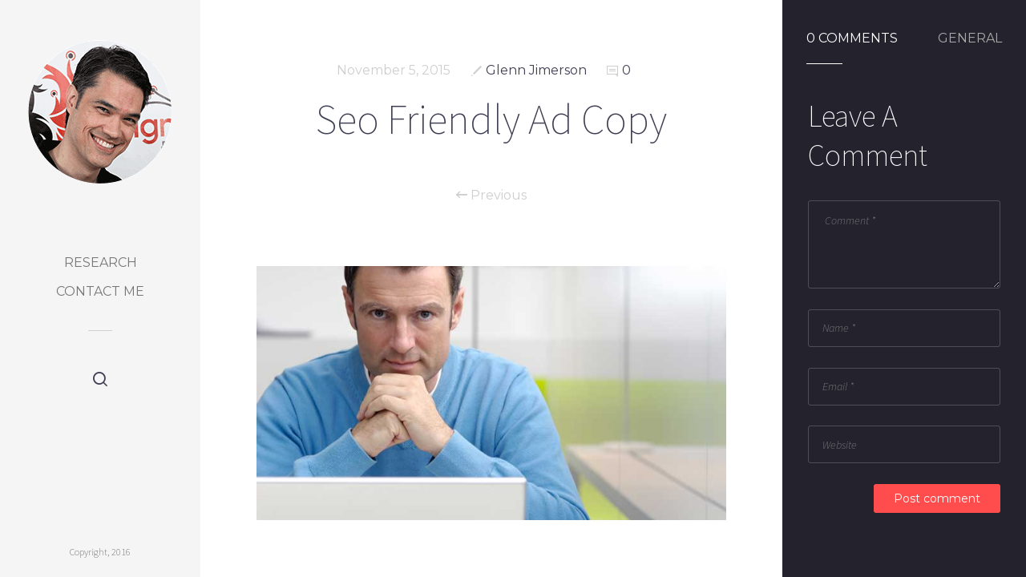

--- FILE ---
content_type: text/html; charset=UTF-8
request_url: https://www.glennjimerson.com/seo-friendly-ad-copy/seo-friendly-ad-copy-2/
body_size: 11322
content:
<!doctype html>

<html lang="en-US" class="no-js">
<head>
<meta charset="UTF-8">

<link href="https://www.glennjimerson.com/wp-content/uploads/2015/11/glennjimerson.ico" rel="shortcut icon">
<link href="https://www.glennjimerson.com/wp-content/uploads/2015/11/glennjimerson-touch-icon.png" rel="apple-touch-icon-precomposed">

<meta http-equiv="X-UA-Compatible" content="IE=edge">
<meta name="viewport" content="width=device-width,initial-scale=1.0,user-scalable=no">

<meta name='robots' content='index, follow, max-image-preview:large, max-snippet:-1, max-video-preview:-1' />

<!-- Google Tag Manager for WordPress by gtm4wp.com -->
<script data-cfasync="false" data-pagespeed-no-defer>
	var gtm4wp_datalayer_name = "dataLayer";
	var dataLayer = dataLayer || [];

	const gtm4wp_scrollerscript_debugmode         = false;
	const gtm4wp_scrollerscript_callbacktime      = 100;
	const gtm4wp_scrollerscript_readerlocation    = 150;
	const gtm4wp_scrollerscript_contentelementid  = "content";
	const gtm4wp_scrollerscript_scannertime       = 60;
</script>
<!-- End Google Tag Manager for WordPress by gtm4wp.com --><script>if( typeof sleek === "undefined" ){ var sleek = {}; } sleek.baseUrl = "https://www.glennjimerson.com";</script>

	<!-- This site is optimized with the Yoast SEO plugin v26.8 - https://yoast.com/product/yoast-seo-wordpress/ -->
	<title>Seo Friendly Ad Copy - Glenn Jimerson</title>
	<link rel="canonical" href="https://www.glennjimerson.com/seo-friendly-ad-copy/seo-friendly-ad-copy-2/" />
	<meta property="og:locale" content="en_US" />
	<meta property="og:type" content="article" />
	<meta property="og:title" content="Seo Friendly Ad Copy - Glenn Jimerson" />
	<meta property="og:url" content="https://www.glennjimerson.com/seo-friendly-ad-copy/seo-friendly-ad-copy-2/" />
	<meta property="og:site_name" content="Glenn Jimerson" />
	<meta property="og:image" content="https://www.glennjimerson.com/seo-friendly-ad-copy/seo-friendly-ad-copy-2" />
	<meta property="og:image:width" content="740" />
	<meta property="og:image:height" content="400" />
	<meta property="og:image:type" content="image/jpeg" />
	<meta name="twitter:card" content="summary_large_image" />
	<script type="application/ld+json" class="yoast-schema-graph">{"@context":"https://schema.org","@graph":[{"@type":"WebPage","@id":"https://www.glennjimerson.com/seo-friendly-ad-copy/seo-friendly-ad-copy-2/","url":"https://www.glennjimerson.com/seo-friendly-ad-copy/seo-friendly-ad-copy-2/","name":"Seo Friendly Ad Copy - Glenn Jimerson","isPartOf":{"@id":"https://www.glennjimerson.com/#website"},"primaryImageOfPage":{"@id":"https://www.glennjimerson.com/seo-friendly-ad-copy/seo-friendly-ad-copy-2/#primaryimage"},"image":{"@id":"https://www.glennjimerson.com/seo-friendly-ad-copy/seo-friendly-ad-copy-2/#primaryimage"},"thumbnailUrl":"https://www.glennjimerson.com/wp-content/uploads/2009/01/seo-friendly-ad-copy.jpg","datePublished":"2015-11-05T17:30:33+00:00","breadcrumb":{"@id":"https://www.glennjimerson.com/seo-friendly-ad-copy/seo-friendly-ad-copy-2/#breadcrumb"},"inLanguage":"en-US","potentialAction":[{"@type":"ReadAction","target":["https://www.glennjimerson.com/seo-friendly-ad-copy/seo-friendly-ad-copy-2/"]}]},{"@type":"ImageObject","inLanguage":"en-US","@id":"https://www.glennjimerson.com/seo-friendly-ad-copy/seo-friendly-ad-copy-2/#primaryimage","url":"https://www.glennjimerson.com/wp-content/uploads/2009/01/seo-friendly-ad-copy.jpg","contentUrl":"https://www.glennjimerson.com/wp-content/uploads/2009/01/seo-friendly-ad-copy.jpg","width":740,"height":400},{"@type":"BreadcrumbList","@id":"https://www.glennjimerson.com/seo-friendly-ad-copy/seo-friendly-ad-copy-2/#breadcrumb","itemListElement":[{"@type":"ListItem","position":1,"name":"Home","item":"https://www.glennjimerson.com/"},{"@type":"ListItem","position":2,"name":"SEO Friendly Ad Copy","item":"https://www.glennjimerson.com/seo-friendly-ad-copy/"},{"@type":"ListItem","position":3,"name":"Seo Friendly Ad Copy"}]},{"@type":"WebSite","@id":"https://www.glennjimerson.com/#website","url":"https://www.glennjimerson.com/","name":"Glenn Jimerson","description":"Digital Marketing News and Research","potentialAction":[{"@type":"SearchAction","target":{"@type":"EntryPoint","urlTemplate":"https://www.glennjimerson.com/?s={search_term_string}"},"query-input":{"@type":"PropertyValueSpecification","valueRequired":true,"valueName":"search_term_string"}}],"inLanguage":"en-US"}]}</script>
	<!-- / Yoast SEO plugin. -->


<link rel='dns-prefetch' href='//maps.googleapis.com' />
<link rel='dns-prefetch' href='//fonts.googleapis.com' />
<link rel="alternate" type="application/rss+xml" title="Glenn Jimerson &raquo; Feed" href="https://www.glennjimerson.com/feed/" />
<link rel="alternate" type="application/rss+xml" title="Glenn Jimerson &raquo; Comments Feed" href="https://www.glennjimerson.com/comments/feed/" />
<link rel="alternate" type="application/rss+xml" title="Glenn Jimerson &raquo; Seo Friendly Ad Copy Comments Feed" href="https://www.glennjimerson.com/seo-friendly-ad-copy/seo-friendly-ad-copy-2/feed/" />
<link rel="alternate" title="oEmbed (JSON)" type="application/json+oembed" href="https://www.glennjimerson.com/wp-json/oembed/1.0/embed?url=https%3A%2F%2Fwww.glennjimerson.com%2Fseo-friendly-ad-copy%2Fseo-friendly-ad-copy-2%2F" />
<link rel="alternate" title="oEmbed (XML)" type="text/xml+oembed" href="https://www.glennjimerson.com/wp-json/oembed/1.0/embed?url=https%3A%2F%2Fwww.glennjimerson.com%2Fseo-friendly-ad-copy%2Fseo-friendly-ad-copy-2%2F&#038;format=xml" />
<style id='wp-img-auto-sizes-contain-inline-css' type='text/css'>
img:is([sizes=auto i],[sizes^="auto," i]){contain-intrinsic-size:3000px 1500px}
/*# sourceURL=wp-img-auto-sizes-contain-inline-css */
</style>
<style id='wp-emoji-styles-inline-css' type='text/css'>

	img.wp-smiley, img.emoji {
		display: inline !important;
		border: none !important;
		box-shadow: none !important;
		height: 1em !important;
		width: 1em !important;
		margin: 0 0.07em !important;
		vertical-align: -0.1em !important;
		background: none !important;
		padding: 0 !important;
	}
/*# sourceURL=wp-emoji-styles-inline-css */
</style>
<style id='wp-block-library-inline-css' type='text/css'>
:root{--wp-block-synced-color:#7a00df;--wp-block-synced-color--rgb:122,0,223;--wp-bound-block-color:var(--wp-block-synced-color);--wp-editor-canvas-background:#ddd;--wp-admin-theme-color:#007cba;--wp-admin-theme-color--rgb:0,124,186;--wp-admin-theme-color-darker-10:#006ba1;--wp-admin-theme-color-darker-10--rgb:0,107,160.5;--wp-admin-theme-color-darker-20:#005a87;--wp-admin-theme-color-darker-20--rgb:0,90,135;--wp-admin-border-width-focus:2px}@media (min-resolution:192dpi){:root{--wp-admin-border-width-focus:1.5px}}.wp-element-button{cursor:pointer}:root .has-very-light-gray-background-color{background-color:#eee}:root .has-very-dark-gray-background-color{background-color:#313131}:root .has-very-light-gray-color{color:#eee}:root .has-very-dark-gray-color{color:#313131}:root .has-vivid-green-cyan-to-vivid-cyan-blue-gradient-background{background:linear-gradient(135deg,#00d084,#0693e3)}:root .has-purple-crush-gradient-background{background:linear-gradient(135deg,#34e2e4,#4721fb 50%,#ab1dfe)}:root .has-hazy-dawn-gradient-background{background:linear-gradient(135deg,#faaca8,#dad0ec)}:root .has-subdued-olive-gradient-background{background:linear-gradient(135deg,#fafae1,#67a671)}:root .has-atomic-cream-gradient-background{background:linear-gradient(135deg,#fdd79a,#004a59)}:root .has-nightshade-gradient-background{background:linear-gradient(135deg,#330968,#31cdcf)}:root .has-midnight-gradient-background{background:linear-gradient(135deg,#020381,#2874fc)}:root{--wp--preset--font-size--normal:16px;--wp--preset--font-size--huge:42px}.has-regular-font-size{font-size:1em}.has-larger-font-size{font-size:2.625em}.has-normal-font-size{font-size:var(--wp--preset--font-size--normal)}.has-huge-font-size{font-size:var(--wp--preset--font-size--huge)}.has-text-align-center{text-align:center}.has-text-align-left{text-align:left}.has-text-align-right{text-align:right}.has-fit-text{white-space:nowrap!important}#end-resizable-editor-section{display:none}.aligncenter{clear:both}.items-justified-left{justify-content:flex-start}.items-justified-center{justify-content:center}.items-justified-right{justify-content:flex-end}.items-justified-space-between{justify-content:space-between}.screen-reader-text{border:0;clip-path:inset(50%);height:1px;margin:-1px;overflow:hidden;padding:0;position:absolute;width:1px;word-wrap:normal!important}.screen-reader-text:focus{background-color:#ddd;clip-path:none;color:#444;display:block;font-size:1em;height:auto;left:5px;line-height:normal;padding:15px 23px 14px;text-decoration:none;top:5px;width:auto;z-index:100000}html :where(.has-border-color){border-style:solid}html :where([style*=border-top-color]){border-top-style:solid}html :where([style*=border-right-color]){border-right-style:solid}html :where([style*=border-bottom-color]){border-bottom-style:solid}html :where([style*=border-left-color]){border-left-style:solid}html :where([style*=border-width]){border-style:solid}html :where([style*=border-top-width]){border-top-style:solid}html :where([style*=border-right-width]){border-right-style:solid}html :where([style*=border-bottom-width]){border-bottom-style:solid}html :where([style*=border-left-width]){border-left-style:solid}html :where(img[class*=wp-image-]){height:auto;max-width:100%}:where(figure){margin:0 0 1em}html :where(.is-position-sticky){--wp-admin--admin-bar--position-offset:var(--wp-admin--admin-bar--height,0px)}@media screen and (max-width:600px){html :where(.is-position-sticky){--wp-admin--admin-bar--position-offset:0px}}

/*# sourceURL=wp-block-library-inline-css */
</style><style id='global-styles-inline-css' type='text/css'>
:root{--wp--preset--aspect-ratio--square: 1;--wp--preset--aspect-ratio--4-3: 4/3;--wp--preset--aspect-ratio--3-4: 3/4;--wp--preset--aspect-ratio--3-2: 3/2;--wp--preset--aspect-ratio--2-3: 2/3;--wp--preset--aspect-ratio--16-9: 16/9;--wp--preset--aspect-ratio--9-16: 9/16;--wp--preset--color--black: #000000;--wp--preset--color--cyan-bluish-gray: #abb8c3;--wp--preset--color--white: #ffffff;--wp--preset--color--pale-pink: #f78da7;--wp--preset--color--vivid-red: #cf2e2e;--wp--preset--color--luminous-vivid-orange: #ff6900;--wp--preset--color--luminous-vivid-amber: #fcb900;--wp--preset--color--light-green-cyan: #7bdcb5;--wp--preset--color--vivid-green-cyan: #00d084;--wp--preset--color--pale-cyan-blue: #8ed1fc;--wp--preset--color--vivid-cyan-blue: #0693e3;--wp--preset--color--vivid-purple: #9b51e0;--wp--preset--gradient--vivid-cyan-blue-to-vivid-purple: linear-gradient(135deg,rgb(6,147,227) 0%,rgb(155,81,224) 100%);--wp--preset--gradient--light-green-cyan-to-vivid-green-cyan: linear-gradient(135deg,rgb(122,220,180) 0%,rgb(0,208,130) 100%);--wp--preset--gradient--luminous-vivid-amber-to-luminous-vivid-orange: linear-gradient(135deg,rgb(252,185,0) 0%,rgb(255,105,0) 100%);--wp--preset--gradient--luminous-vivid-orange-to-vivid-red: linear-gradient(135deg,rgb(255,105,0) 0%,rgb(207,46,46) 100%);--wp--preset--gradient--very-light-gray-to-cyan-bluish-gray: linear-gradient(135deg,rgb(238,238,238) 0%,rgb(169,184,195) 100%);--wp--preset--gradient--cool-to-warm-spectrum: linear-gradient(135deg,rgb(74,234,220) 0%,rgb(151,120,209) 20%,rgb(207,42,186) 40%,rgb(238,44,130) 60%,rgb(251,105,98) 80%,rgb(254,248,76) 100%);--wp--preset--gradient--blush-light-purple: linear-gradient(135deg,rgb(255,206,236) 0%,rgb(152,150,240) 100%);--wp--preset--gradient--blush-bordeaux: linear-gradient(135deg,rgb(254,205,165) 0%,rgb(254,45,45) 50%,rgb(107,0,62) 100%);--wp--preset--gradient--luminous-dusk: linear-gradient(135deg,rgb(255,203,112) 0%,rgb(199,81,192) 50%,rgb(65,88,208) 100%);--wp--preset--gradient--pale-ocean: linear-gradient(135deg,rgb(255,245,203) 0%,rgb(182,227,212) 50%,rgb(51,167,181) 100%);--wp--preset--gradient--electric-grass: linear-gradient(135deg,rgb(202,248,128) 0%,rgb(113,206,126) 100%);--wp--preset--gradient--midnight: linear-gradient(135deg,rgb(2,3,129) 0%,rgb(40,116,252) 100%);--wp--preset--font-size--small: 13px;--wp--preset--font-size--medium: 20px;--wp--preset--font-size--large: 36px;--wp--preset--font-size--x-large: 42px;--wp--preset--spacing--20: 0.44rem;--wp--preset--spacing--30: 0.67rem;--wp--preset--spacing--40: 1rem;--wp--preset--spacing--50: 1.5rem;--wp--preset--spacing--60: 2.25rem;--wp--preset--spacing--70: 3.38rem;--wp--preset--spacing--80: 5.06rem;--wp--preset--shadow--natural: 6px 6px 9px rgba(0, 0, 0, 0.2);--wp--preset--shadow--deep: 12px 12px 50px rgba(0, 0, 0, 0.4);--wp--preset--shadow--sharp: 6px 6px 0px rgba(0, 0, 0, 0.2);--wp--preset--shadow--outlined: 6px 6px 0px -3px rgb(255, 255, 255), 6px 6px rgb(0, 0, 0);--wp--preset--shadow--crisp: 6px 6px 0px rgb(0, 0, 0);}:where(.is-layout-flex){gap: 0.5em;}:where(.is-layout-grid){gap: 0.5em;}body .is-layout-flex{display: flex;}.is-layout-flex{flex-wrap: wrap;align-items: center;}.is-layout-flex > :is(*, div){margin: 0;}body .is-layout-grid{display: grid;}.is-layout-grid > :is(*, div){margin: 0;}:where(.wp-block-columns.is-layout-flex){gap: 2em;}:where(.wp-block-columns.is-layout-grid){gap: 2em;}:where(.wp-block-post-template.is-layout-flex){gap: 1.25em;}:where(.wp-block-post-template.is-layout-grid){gap: 1.25em;}.has-black-color{color: var(--wp--preset--color--black) !important;}.has-cyan-bluish-gray-color{color: var(--wp--preset--color--cyan-bluish-gray) !important;}.has-white-color{color: var(--wp--preset--color--white) !important;}.has-pale-pink-color{color: var(--wp--preset--color--pale-pink) !important;}.has-vivid-red-color{color: var(--wp--preset--color--vivid-red) !important;}.has-luminous-vivid-orange-color{color: var(--wp--preset--color--luminous-vivid-orange) !important;}.has-luminous-vivid-amber-color{color: var(--wp--preset--color--luminous-vivid-amber) !important;}.has-light-green-cyan-color{color: var(--wp--preset--color--light-green-cyan) !important;}.has-vivid-green-cyan-color{color: var(--wp--preset--color--vivid-green-cyan) !important;}.has-pale-cyan-blue-color{color: var(--wp--preset--color--pale-cyan-blue) !important;}.has-vivid-cyan-blue-color{color: var(--wp--preset--color--vivid-cyan-blue) !important;}.has-vivid-purple-color{color: var(--wp--preset--color--vivid-purple) !important;}.has-black-background-color{background-color: var(--wp--preset--color--black) !important;}.has-cyan-bluish-gray-background-color{background-color: var(--wp--preset--color--cyan-bluish-gray) !important;}.has-white-background-color{background-color: var(--wp--preset--color--white) !important;}.has-pale-pink-background-color{background-color: var(--wp--preset--color--pale-pink) !important;}.has-vivid-red-background-color{background-color: var(--wp--preset--color--vivid-red) !important;}.has-luminous-vivid-orange-background-color{background-color: var(--wp--preset--color--luminous-vivid-orange) !important;}.has-luminous-vivid-amber-background-color{background-color: var(--wp--preset--color--luminous-vivid-amber) !important;}.has-light-green-cyan-background-color{background-color: var(--wp--preset--color--light-green-cyan) !important;}.has-vivid-green-cyan-background-color{background-color: var(--wp--preset--color--vivid-green-cyan) !important;}.has-pale-cyan-blue-background-color{background-color: var(--wp--preset--color--pale-cyan-blue) !important;}.has-vivid-cyan-blue-background-color{background-color: var(--wp--preset--color--vivid-cyan-blue) !important;}.has-vivid-purple-background-color{background-color: var(--wp--preset--color--vivid-purple) !important;}.has-black-border-color{border-color: var(--wp--preset--color--black) !important;}.has-cyan-bluish-gray-border-color{border-color: var(--wp--preset--color--cyan-bluish-gray) !important;}.has-white-border-color{border-color: var(--wp--preset--color--white) !important;}.has-pale-pink-border-color{border-color: var(--wp--preset--color--pale-pink) !important;}.has-vivid-red-border-color{border-color: var(--wp--preset--color--vivid-red) !important;}.has-luminous-vivid-orange-border-color{border-color: var(--wp--preset--color--luminous-vivid-orange) !important;}.has-luminous-vivid-amber-border-color{border-color: var(--wp--preset--color--luminous-vivid-amber) !important;}.has-light-green-cyan-border-color{border-color: var(--wp--preset--color--light-green-cyan) !important;}.has-vivid-green-cyan-border-color{border-color: var(--wp--preset--color--vivid-green-cyan) !important;}.has-pale-cyan-blue-border-color{border-color: var(--wp--preset--color--pale-cyan-blue) !important;}.has-vivid-cyan-blue-border-color{border-color: var(--wp--preset--color--vivid-cyan-blue) !important;}.has-vivid-purple-border-color{border-color: var(--wp--preset--color--vivid-purple) !important;}.has-vivid-cyan-blue-to-vivid-purple-gradient-background{background: var(--wp--preset--gradient--vivid-cyan-blue-to-vivid-purple) !important;}.has-light-green-cyan-to-vivid-green-cyan-gradient-background{background: var(--wp--preset--gradient--light-green-cyan-to-vivid-green-cyan) !important;}.has-luminous-vivid-amber-to-luminous-vivid-orange-gradient-background{background: var(--wp--preset--gradient--luminous-vivid-amber-to-luminous-vivid-orange) !important;}.has-luminous-vivid-orange-to-vivid-red-gradient-background{background: var(--wp--preset--gradient--luminous-vivid-orange-to-vivid-red) !important;}.has-very-light-gray-to-cyan-bluish-gray-gradient-background{background: var(--wp--preset--gradient--very-light-gray-to-cyan-bluish-gray) !important;}.has-cool-to-warm-spectrum-gradient-background{background: var(--wp--preset--gradient--cool-to-warm-spectrum) !important;}.has-blush-light-purple-gradient-background{background: var(--wp--preset--gradient--blush-light-purple) !important;}.has-blush-bordeaux-gradient-background{background: var(--wp--preset--gradient--blush-bordeaux) !important;}.has-luminous-dusk-gradient-background{background: var(--wp--preset--gradient--luminous-dusk) !important;}.has-pale-ocean-gradient-background{background: var(--wp--preset--gradient--pale-ocean) !important;}.has-electric-grass-gradient-background{background: var(--wp--preset--gradient--electric-grass) !important;}.has-midnight-gradient-background{background: var(--wp--preset--gradient--midnight) !important;}.has-small-font-size{font-size: var(--wp--preset--font-size--small) !important;}.has-medium-font-size{font-size: var(--wp--preset--font-size--medium) !important;}.has-large-font-size{font-size: var(--wp--preset--font-size--large) !important;}.has-x-large-font-size{font-size: var(--wp--preset--font-size--x-large) !important;}
/*# sourceURL=global-styles-inline-css */
</style>

<style id='classic-theme-styles-inline-css' type='text/css'>
/*! This file is auto-generated */
.wp-block-button__link{color:#fff;background-color:#32373c;border-radius:9999px;box-shadow:none;text-decoration:none;padding:calc(.667em + 2px) calc(1.333em + 2px);font-size:1.125em}.wp-block-file__button{background:#32373c;color:#fff;text-decoration:none}
/*# sourceURL=/wp-includes/css/classic-themes.min.css */
</style>
<link rel='stylesheet' id='amazonpolly-css' href='https://www.glennjimerson.com/wp-content/plugins/amazon-polly/public/css/amazonpolly-public.css?ver=1.0.0' media='all' />
<link rel='stylesheet' id='sleek_google_fonts-css' href='//fonts.googleapis.com/css?family=Source+Sans+Pro%3A300%2C100%2C100italic%2C200%2C200italic%2C300%2C300italic%2Cregular%2Citalic%2C700%2C700italic%7CMontserrat%3Aregular%7CMontserrat%3Aregular%7CSource+Sans+Pro%3A200%7CSource+Sans+Pro%3A200%7CSource+Sans+Pro%3A300%7CSource+Sans+Pro%3A300%7CSource+Sans+Pro%3A300%7CSource+Sans+Pro%3A300%7C&#038;subset=latin&#038;ver=1.4.12' media='all' />
<link rel='stylesheet' id='sleek_main_style-css' href='https://www.glennjimerson.com/wp-content/themes/sleek/style.css?ver=1.4.12' media='all' />
<link rel='stylesheet' id='sleek_main_less-css' href='https://www.glennjimerson.com/wp-content/uploads/wp-less/sleek/stylesheet/less/main-092677620f.css' media='all' />
<link rel='stylesheet' id='sleek_icons-css' href='https://www.glennjimerson.com/wp-content/themes/sleek/icons/style.css?ver=1.4.12' media='all' />
<link rel='stylesheet' id='mediaelement-css' href='https://www.glennjimerson.com/wp-includes/js/mediaelement/mediaelementplayer-legacy.min.css?ver=4.2.17' media='all' />
<link rel='stylesheet' id='wp-mediaelement-css' href='https://www.glennjimerson.com/wp-includes/js/mediaelement/wp-mediaelement.min.css?ver=6.9' media='all' />
<link rel='stylesheet' id='sleek_child_main_style-css' href='https://www.glennjimerson.com/wp-content/themes/glennjimerson/style.css?ver=6.9' media='all' />
<script type="text/javascript" src="https://www.glennjimerson.com/wp-includes/js/jquery/jquery.min.js?ver=3.7.1" id="jquery-core-js"></script>
<script type="text/javascript" src="https://www.glennjimerson.com/wp-includes/js/jquery/jquery-migrate.min.js?ver=3.4.1" id="jquery-migrate-js"></script>
<script type="text/javascript" src="https://www.glennjimerson.com/wp-content/plugins/amazon-polly/public/js/amazonpolly-public.js?ver=1.0.0" id="amazonpolly-js"></script>
<script type="text/javascript" src="https://www.glennjimerson.com/wp-content/plugins/duracelltomi-google-tag-manager/dist/js/analytics-talk-content-tracking.js?ver=1.22.3" id="gtm4wp-scroll-tracking-js"></script>
<script type="text/javascript" src="https://www.glennjimerson.com/wp-content/themes/sleek/js/plugins.js?ver=1.4.12" id="sleek_js_plugins-js"></script>
<link rel="https://api.w.org/" href="https://www.glennjimerson.com/wp-json/" /><link rel="alternate" title="JSON" type="application/json" href="https://www.glennjimerson.com/wp-json/wp/v2/media/1185" /><link rel="EditURI" type="application/rsd+xml" title="RSD" href="https://www.glennjimerson.com/xmlrpc.php?rsd" />
<meta name="generator" content="WordPress 6.9" />
<link rel='shortlink' href='https://www.glennjimerson.com/?p=1185' />

<!-- Google Tag Manager for WordPress by gtm4wp.com -->
<!-- GTM Container placement set to automatic -->
<script data-cfasync="false" data-pagespeed-no-defer type="text/javascript">
	var dataLayer_content = {"pageTitle":"Seo Friendly Ad Copy - Glenn Jimerson","pagePostType":"attachment","pagePostType2":"single-attachment","pagePostAuthor":"Glenn Jimerson"};
	dataLayer.push( dataLayer_content );
</script>
<script data-cfasync="false" data-pagespeed-no-defer type="text/javascript">
(function(w,d,s,l,i){w[l]=w[l]||[];w[l].push({'gtm.start':
new Date().getTime(),event:'gtm.js'});var f=d.getElementsByTagName(s)[0],
j=d.createElement(s),dl=l!='dataLayer'?'&l='+l:'';j.async=true;j.src=
'//www.googletagmanager.com/gtm.js?id='+i+dl;f.parentNode.insertBefore(j,f);
})(window,document,'script','dataLayer','GTM-NXVBLJ');
</script>
<!-- End Google Tag Manager for WordPress by gtm4wp.com -->			<meta property="og:title" content="Seo Friendly Ad Copy" />
			<meta property="og:description" content="" />
			<meta property="og:image" content="https://www.glennjimerson.com/wp-content/uploads/2009/01/seo-friendly-ad-copy.jpg" />
			<meta property="og:url" content="https://www.glennjimerson.com/seo-friendly-ad-copy/seo-friendly-ad-copy-2/" />
		<link rel="icon" href="https://www.glennjimerson.com/wp-content/uploads/2015/11/glennjimerson-touch-icon.png" sizes="32x32" />
<link rel="icon" href="https://www.glennjimerson.com/wp-content/uploads/2015/11/glennjimerson-touch-icon.png" sizes="192x192" />
<link rel="apple-touch-icon" href="https://www.glennjimerson.com/wp-content/uploads/2015/11/glennjimerson-touch-icon.png" />
<meta name="msapplication-TileImage" content="https://www.glennjimerson.com/wp-content/uploads/2015/11/glennjimerson-touch-icon.png" />


</head>



<body class="attachment wp-singular attachment-template-default single single-attachment postid-1185 attachmentid-1185 attachment-jpeg wp-theme-sleek wp-child-theme-glennjimerson theme-sleek seo-friendly-ad-copy-2 post-navigation-true js-ajax-load-pages init-load-animation--true independent-sidebar--true post-centered--true">

<!-- GTM Container placement set to automatic -->
<!-- Google Tag Manager (noscript) -->
				<noscript><iframe src="https://www.googletagmanager.com/ns.html?id=GTM-NXVBLJ" height="0" width="0" style="display:none;visibility:hidden" aria-hidden="true"></iframe></noscript>
<!-- End Google Tag Manager (noscript) -->
<div class="sleek-loader sleek-loader--body"></div>



<!-- header -->
<header id="header" class="header ">
	<div class="header__overflow js-nano js-nano-header">

		<div class="nano-content">

			<div class="header__inwrap">

				<!-- logo -->
				<a class="header__logo" href="https://www.glennjimerson.com">
					<img src="https://www.glennjimerson.com/wp-content/uploads/2015/08/glenn-headshot.png " alt="Logo"/>
				</a>
				<!-- /logo -->

				<!-- nav -->
				<nav class="header__nav">
					<ul><li id="menu-item-1178" class="menu-item menu-item-type-taxonomy menu-item-object-category menu-item-1178"><a href="https://www.glennjimerson.com/category/research/">Research</a></li>
<li id="menu-item-1262" class="menu-item menu-item-type-post_type menu-item-object-page menu-item-1262"><a target="_blank" href="https://www.glennjimerson.com/contact/">Contact Me</a></li>
</ul>				</nav>
				<!-- /nav -->



				<div class="separator separator--small separator--center"></div><form class="search-form" method="get" action="https://www.glennjimerson.com">
	<input type="text" class="textfield" name="s" placeholder="" required="required">
	<i class="icon-magglass"></i>
	<input type="submit" class="submit">
</form>



				<!-- Footer -->
				<div class="header__footer js-header-footer">

					<div class="copyright">Copyright, 2016</div>
				</div>

			</div>
			<!-- /.header__inwrap -->

		</div>
	</div> <!-- /.header__overflow -->

	<a href="#" title="Show/Hide Header" class="header__toggle visible-touchscreen js-touchscreen-header-toggle"><div></div></a>

</header>
<!-- /header -->


<!-- wrapper -->
<div id="content-wrapper" class="content-wrapper">
	<div id="content-wrapper-inside" class="content-wrapper__inside  attachment wp-singular attachment-template-default single single-attachment postid-1185 attachmentid-1185 attachment-jpeg wp-theme-sleek wp-child-theme-glennjimerson theme-sleek seo-friendly-ad-copy-2 post-navigation-true js-ajax-load-pages init-load-animation--true independent-sidebar--true post-centered--true sidebar--true full-width--false">

		<div id="main-content" class="main-content">

			<!-- main content -->
			<div class="main-content__inside js-nano js-nano-main" role="main">
			<div class="nano-content">



			


				<!-- Post Classes -->
				


				<!-- article -->
				<article id="post-1185" class=" article-single article-single--post post--size-large image-dark post-1185 attachment type-attachment status-inherit hentry" role="main">



					
<div class="single__header">



	<div class="format-head"></div>


	<!--  Post Heading Block  -->
	<div class="post__head">

		<div class="post__meta">

	<div class="meta--item meta--date">
		November 5, 2015	</div>

			<div class="meta--item meta--author">

			<i class="icon-pencil"></i>
			<a href="https://www.glennjimerson.com/author/glenn/">
				Glenn Jimerson			</a>

		</div>
	
	
	<div class="meta--item meta--comments">

		<i class="icon-comments"></i>
		<a href="https://www.glennjimerson.com/seo-friendly-ad-copy/seo-friendly-ad-copy-2/#respond">0</a>
	</div>

</div><h1>Seo Friendly Ad Copy</h1>
		
			<!-- posts nav -->
			<div class="post__navigation">

				<a href="https://www.glennjimerson.com/seo-friendly-ad-copy/" rel="prev"><i class="icon-arrow-left"></i> Previous</a>			</div>
			<!-- /posts nav -->

		
	</div>
	<!--  /Post Heading Block  -->



</div> <!-- /post head -->



					<!-- Only Standard Post -->
					<div class="post__intro"></div>					<!-- /Only Standard Post -->



					<div class="post__content">
                    	<div align="center">						<img src="https://www.glennjimerson.com/wp-content/uploads/2009/01/seo-friendly-ad-copy.jpg" alt="Seo Friendly Ad Copy" title="Seo Friendly Ad Copy" width="740" height="400" /></div>
											</div>

					


											<div class="post__tags">
													</div>
					


											<div class="post__share">
							
<div class="social-nav">
	<div class="social-nav__title"> Share this</div>

	<ul class="social-nav__items">

		<li class="social-nav__item">
			<a title="Email" class="social-nav__link js-skip-ajax" href="mailto:?subject=Seo%20Friendly%20Ad%20Copy&amp;body=%20https%3A%2F%2Fwww.glennjimerson.com%2Fseo-friendly-ad-copy%2Fseo-friendly-ad-copy-2%2F">
				<i class="icon-mail6"></i>
			</a>
		</li>

		<li class="social-nav__item">
			<a title="Pinterest" class="social-nav__link js-sharer js-skip-ajax" target="_blank" href="http://pinterest.com/pin/create/button/?url=https%3A%2F%2Fwww.glennjimerson.com%2Fseo-friendly-ad-copy%2Fseo-friendly-ad-copy-2%2F&amp;media=&amp;description=Seo%20Friendly%20Ad%20Copy">
				<i class="icon-pinterest3"></i>
			</a>
		</li>

		<li class="social-nav__item">
			<a title="Google+" class="social-nav__link js-sharer js-skip-ajax" target="_blank" href="https://plus.google.com/share?url=https%3A%2F%2Fwww.glennjimerson.com%2Fseo-friendly-ad-copy%2Fseo-friendly-ad-copy-2%2F">
				<i class="icon-googleplus5"></i>
			</a>
		</li>

		<li class="social-nav__item">
			<a title="Twitter" class="social-nav__link js-sharer js-skip-ajax" target="_blank"  href="http://twitter.com/intent/tweet?text=Seo%20Friendly%20Ad%20Copy&amp;url=https%3A%2F%2Fwww.glennjimerson.com%2Fseo-friendly-ad-copy%2Fseo-friendly-ad-copy-2%2F">
				<i class="icon-twitter"></i>
			</a>
		</li>

		<li class="social-nav__item">
			<a title="Facebook" class="social-nav__link js-sharer js-skip-ajax" target="_blank" href="http://www.facebook.com/sharer.php?u=https%3A%2F%2Fwww.glennjimerson.com%2Fseo-friendly-ad-copy%2Fseo-friendly-ad-copy-2%2F">
				<i class="icon-facebook"></i>
			</a>
		</li>

	</ul>
</div>
						</div>
					


											<div class="post__author">
							<!-- Template part: Author Block-->

<div class="author-block">

	<div class="author-block__image">
		<a href="https://www.glennjimerson.com/author/glenn/"><img alt='' src='https://secure.gravatar.com/avatar/f1f86d1fbf478e4a9cba28ce003addc3e61cd4394887c24f1d421a8460dae6ed?s=300&#038;d=mm&#038;r=g' srcset='https://secure.gravatar.com/avatar/f1f86d1fbf478e4a9cba28ce003addc3e61cd4394887c24f1d421a8460dae6ed?s=600&#038;d=mm&#038;r=g 2x' class='avatar avatar-300 photo' height='300' width='300' fetchpriority='high' decoding='async'/></a>	</div>

	<div class="author-block__content">

		<h2>
			<span class="above">The Author</span>
			<a href="https://www.glennjimerson.com/author/glenn/">Glenn Jimerson</a>		</h2>

		<div class="author-block__description">
			<p>Glenn has over 15 years of IT management and Internet Marketing experience. He has developed solutions for Motorola, Coke-a-Cola, and several technology start-ups.In the past 6 years, his SEO expertise has resulted in numerous top 10 Google and Bing listings in multiple industries including automotive, education, and entertainment.</p>
		</div>

		<!-- &nbsp; -->

	</div>

</div>						</div>
					


											<div class="post__related">
													</div>
					

					


				</article> <!-- /.post -->



						
			</div>
			</div>

		</div> <!-- /main content -->

		


<!-- sidebar -->
<aside id="sidebar" class="sidebar  dark-mode sidebar--tabs-active sidebar--comments-active">



	<!-- Sidebar Tabs -->
			<div class="sidebar__tabs hidden-mobile">
			<a href="#" class="active js-sidebar-tab" data-tab="comments">0 Comments</a>
			<a href="#" class="js-sidebar-tab" data-tab="general">General</a>
		</div>
		<!-- / Sidebar Tabs -->



	<div class="sidebar__content">



		<!-- Comments -->
		<div class="sidebar__comments js-nano js-nano-sidebar-comments"><div class="nano-content"><!-- Comments -->



<!-- Comment Form -->
	<div id="respond" class="comment-respond">
		<h3 id="reply-title" class="comment-reply-title">Leave A Comment <small><a rel="nofollow" id="cancel-comment-reply-link" href="/seo-friendly-ad-copy/seo-friendly-ad-copy-2/#respond" style="display:none;">Cancel reply</a></small></h3><form action="https://www.glennjimerson.com/wp-comments-post.php" method="post" id="commentform" class="comment-form"><div class="form__item form__item--comment"><textarea id="comment" class="required" name="comment" aria-required="true" placeholder="Comment *" ></textarea></div><div class="form__item form__item--author"><input id="author" name="author" class="required" type="text" placeholder="Name *" value=""  aria-required='true' /></div>
<div class="form__item form__item--email"><input id="email" name="email" type="text" class="required" placeholder="Email *" value=""  aria-required='true' /></div>
<div class="form__item form__item--url"><input id="url" name="url" type="text" placeholder="Website" value="" /></div>
<p class="form-submit"><input name="submit" type="submit" id="submit" class="submit" value="Post comment" /> <input type='hidden' name='comment_post_ID' value='1185' id='comment_post_ID' />
<input type='hidden' name='comment_parent' id='comment_parent' value='0' />
</p><p style="display: none;"><input type="hidden" id="akismet_comment_nonce" name="akismet_comment_nonce" value="4ddcc12801" /></p><p style="display: none !important;" class="akismet-fields-container" data-prefix="ak_"><label>&#916;<textarea name="ak_hp_textarea" cols="45" rows="8" maxlength="100"></textarea></label><input type="hidden" id="ak_js_1" name="ak_js" value="40"/><script>document.getElementById( "ak_js_1" ).setAttribute( "value", ( new Date() ).getTime() );</script></p></form>	</div><!-- #respond -->
	&nbsp;</div></div>		<!-- / Comments -->



		<!-- Sidebar General -->
		
			<div class="sidebar__general js-nano js-nano-sidebar-general">
			<div class="nano-content">

				<div id="search-2" class="widget widget--sidebar widget_search"><form class="search-form" method="get" action="https://www.glennjimerson.com">
	<input type="text" class="textfield" name="s" placeholder="" required="required">
	<i class="icon-magglass"></i>
	<input type="submit" class="submit">
</form>
</div><div id="text-3" class="widget widget--sidebar widget_text">			<div class="textwidget"><h4>Let's Connect</h4>
<div class="social-nav  social-nav--big"><ul class="social-nav__items"><li class="social-nav__item"><a class="social-nav__link js-skip-ajax" target="_blank"  href="https://www.facebook.com/glenn.jimerson"><i class="icon-facebook"></i></a></li><li class="social-nav__item"><a class="social-nav__link js-skip-ajax" target="_blank"  href="http://twitter.com/glennjimerson"><i class="icon-twitter"></i></a></li><li class="social-nav__item"><a class="social-nav__link js-skip-ajax" target="_blank"  href="https://www.linkedin.com/in/glennjimerson"><i class="icon-linkedin"></i></a></li><li class="social-nav__item"><a class="social-nav__link js-skip-ajax" target="_blank"  href="https://www.youtube.com/user/GlennJimerson/"><i class="icon-youtube"></i></a></li><li class="social-nav__item"><a class="social-nav__link js-skip-ajax" target="_blank"  href="https://instagram.com/altheon/"><i class="icon-instagram"></i></a></li></ul></div>


<script type="application/ld+json">
{
  "@context" : "http://schema.org",
  "@type" : "Person",
  "name" : "Glenn Jimerson",
  "url" : "https://www.glennjimerson.com",
  "sameAs" : [
    "https://www.facebook.com/glenn.jimerson",
    "https://instagram.com/altheon/",
    "https://www.linkedin.com/in/glennjimerson",
    "https://twitter.com/glennjimerson",
	"https://www.youtube.com/user/GlennJimerson/"
  ]
}
</script></div>
		</div>
				&nbsp; <!-- nedded to calculate margin in height, for full height bg  -->

			</div>
			</div>
				<!-- / Sidebar General -->



	</div>
	<!-- / .sidebar__content -->



</aside>
<!-- / .sidebar -->

	</div> <!-- /# content wrapper inside -->
</div> <!-- /# content wrapper -->

<script type="speculationrules">
{"prefetch":[{"source":"document","where":{"and":[{"href_matches":"/*"},{"not":{"href_matches":["/wp-*.php","/wp-admin/*","/wp-content/uploads/*","/wp-content/*","/wp-content/plugins/*","/wp-content/themes/glennjimerson/*","/wp-content/themes/sleek/*","/*\\?(.+)"]}},{"not":{"selector_matches":"a[rel~=\"nofollow\"]"}},{"not":{"selector_matches":".no-prefetch, .no-prefetch a"}}]},"eagerness":"conservative"}]}
</script>
<script type="text/javascript" src="https://www.glennjimerson.com/wp-includes/js/comment-reply.min.js?ver=6.9" id="comment-reply-js" async="async" data-wp-strategy="async" fetchpriority="low"></script>
<script type="text/javascript" src="https://www.glennjimerson.com/wp-includes/js/imagesloaded.min.js?ver=5.0.0" id="imagesloaded-js"></script>
<script type="text/javascript" src="https://www.glennjimerson.com/wp-includes/js/masonry.min.js?ver=4.2.2" id="masonry-js"></script>
<script type="text/javascript" id="sleek_main_front_script-js-extra">
/* <![CDATA[ */
var sleekAjax = {"ajaxurl":"https://www.glennjimerson.com/wp-admin/admin-ajax.php"};
//# sourceURL=sleek_main_front_script-js-extra
/* ]]> */
</script>
<script type="text/javascript" src="https://www.glennjimerson.com/wp-content/themes/sleek/js/main.js?ver=1.4.12" id="sleek_main_front_script-js"></script>
<script type="text/javascript" id="mediaelement-core-js-before">
/* <![CDATA[ */
var mejsL10n = {"language":"en","strings":{"mejs.download-file":"Download File","mejs.install-flash":"You are using a browser that does not have Flash player enabled or installed. Please turn on your Flash player plugin or download the latest version from https://get.adobe.com/flashplayer/","mejs.fullscreen":"Fullscreen","mejs.play":"Play","mejs.pause":"Pause","mejs.time-slider":"Time Slider","mejs.time-help-text":"Use Left/Right Arrow keys to advance one second, Up/Down arrows to advance ten seconds.","mejs.live-broadcast":"Live Broadcast","mejs.volume-help-text":"Use Up/Down Arrow keys to increase or decrease volume.","mejs.unmute":"Unmute","mejs.mute":"Mute","mejs.volume-slider":"Volume Slider","mejs.video-player":"Video Player","mejs.audio-player":"Audio Player","mejs.captions-subtitles":"Captions/Subtitles","mejs.captions-chapters":"Chapters","mejs.none":"None","mejs.afrikaans":"Afrikaans","mejs.albanian":"Albanian","mejs.arabic":"Arabic","mejs.belarusian":"Belarusian","mejs.bulgarian":"Bulgarian","mejs.catalan":"Catalan","mejs.chinese":"Chinese","mejs.chinese-simplified":"Chinese (Simplified)","mejs.chinese-traditional":"Chinese (Traditional)","mejs.croatian":"Croatian","mejs.czech":"Czech","mejs.danish":"Danish","mejs.dutch":"Dutch","mejs.english":"English","mejs.estonian":"Estonian","mejs.filipino":"Filipino","mejs.finnish":"Finnish","mejs.french":"French","mejs.galician":"Galician","mejs.german":"German","mejs.greek":"Greek","mejs.haitian-creole":"Haitian Creole","mejs.hebrew":"Hebrew","mejs.hindi":"Hindi","mejs.hungarian":"Hungarian","mejs.icelandic":"Icelandic","mejs.indonesian":"Indonesian","mejs.irish":"Irish","mejs.italian":"Italian","mejs.japanese":"Japanese","mejs.korean":"Korean","mejs.latvian":"Latvian","mejs.lithuanian":"Lithuanian","mejs.macedonian":"Macedonian","mejs.malay":"Malay","mejs.maltese":"Maltese","mejs.norwegian":"Norwegian","mejs.persian":"Persian","mejs.polish":"Polish","mejs.portuguese":"Portuguese","mejs.romanian":"Romanian","mejs.russian":"Russian","mejs.serbian":"Serbian","mejs.slovak":"Slovak","mejs.slovenian":"Slovenian","mejs.spanish":"Spanish","mejs.swahili":"Swahili","mejs.swedish":"Swedish","mejs.tagalog":"Tagalog","mejs.thai":"Thai","mejs.turkish":"Turkish","mejs.ukrainian":"Ukrainian","mejs.vietnamese":"Vietnamese","mejs.welsh":"Welsh","mejs.yiddish":"Yiddish"}};
//# sourceURL=mediaelement-core-js-before
/* ]]> */
</script>
<script type="text/javascript" src="https://www.glennjimerson.com/wp-includes/js/mediaelement/mediaelement-and-player.min.js?ver=4.2.17" id="mediaelement-core-js"></script>
<script type="text/javascript" src="https://www.glennjimerson.com/wp-includes/js/mediaelement/mediaelement-migrate.min.js?ver=6.9" id="mediaelement-migrate-js"></script>
<script type="text/javascript" id="mediaelement-js-extra">
/* <![CDATA[ */
var _wpmejsSettings = {"pluginPath":"/wp-includes/js/mediaelement/","classPrefix":"mejs-","stretching":"responsive","audioShortcodeLibrary":"mediaelement","videoShortcodeLibrary":"mediaelement"};
//# sourceURL=mediaelement-js-extra
/* ]]> */
</script>
<script type="text/javascript" src="https://www.glennjimerson.com/wp-includes/js/mediaelement/wp-mediaelement.min.js?ver=6.9" id="wp-mediaelement-js"></script>
<script type="text/javascript" src="//maps.googleapis.com/maps/api/js?key=AIzaSyAx7cyr9G4t5NajODtUfRfrJ-M8DULKC5o&amp;language=en_US" id="sleek_google_maps-js"></script>
<script defer type="text/javascript" src="https://www.glennjimerson.com/wp-content/plugins/akismet/_inc/akismet-frontend.js?ver=1763056410" id="akismet-frontend-js"></script>
<script id="wp-emoji-settings" type="application/json">
{"baseUrl":"https://s.w.org/images/core/emoji/17.0.2/72x72/","ext":".png","svgUrl":"https://s.w.org/images/core/emoji/17.0.2/svg/","svgExt":".svg","source":{"concatemoji":"https://www.glennjimerson.com/wp-includes/js/wp-emoji-release.min.js?ver=6.9"}}
</script>
<script type="module">
/* <![CDATA[ */
/*! This file is auto-generated */
const a=JSON.parse(document.getElementById("wp-emoji-settings").textContent),o=(window._wpemojiSettings=a,"wpEmojiSettingsSupports"),s=["flag","emoji"];function i(e){try{var t={supportTests:e,timestamp:(new Date).valueOf()};sessionStorage.setItem(o,JSON.stringify(t))}catch(e){}}function c(e,t,n){e.clearRect(0,0,e.canvas.width,e.canvas.height),e.fillText(t,0,0);t=new Uint32Array(e.getImageData(0,0,e.canvas.width,e.canvas.height).data);e.clearRect(0,0,e.canvas.width,e.canvas.height),e.fillText(n,0,0);const a=new Uint32Array(e.getImageData(0,0,e.canvas.width,e.canvas.height).data);return t.every((e,t)=>e===a[t])}function p(e,t){e.clearRect(0,0,e.canvas.width,e.canvas.height),e.fillText(t,0,0);var n=e.getImageData(16,16,1,1);for(let e=0;e<n.data.length;e++)if(0!==n.data[e])return!1;return!0}function u(e,t,n,a){switch(t){case"flag":return n(e,"\ud83c\udff3\ufe0f\u200d\u26a7\ufe0f","\ud83c\udff3\ufe0f\u200b\u26a7\ufe0f")?!1:!n(e,"\ud83c\udde8\ud83c\uddf6","\ud83c\udde8\u200b\ud83c\uddf6")&&!n(e,"\ud83c\udff4\udb40\udc67\udb40\udc62\udb40\udc65\udb40\udc6e\udb40\udc67\udb40\udc7f","\ud83c\udff4\u200b\udb40\udc67\u200b\udb40\udc62\u200b\udb40\udc65\u200b\udb40\udc6e\u200b\udb40\udc67\u200b\udb40\udc7f");case"emoji":return!a(e,"\ud83e\u1fac8")}return!1}function f(e,t,n,a){let r;const o=(r="undefined"!=typeof WorkerGlobalScope&&self instanceof WorkerGlobalScope?new OffscreenCanvas(300,150):document.createElement("canvas")).getContext("2d",{willReadFrequently:!0}),s=(o.textBaseline="top",o.font="600 32px Arial",{});return e.forEach(e=>{s[e]=t(o,e,n,a)}),s}function r(e){var t=document.createElement("script");t.src=e,t.defer=!0,document.head.appendChild(t)}a.supports={everything:!0,everythingExceptFlag:!0},new Promise(t=>{let n=function(){try{var e=JSON.parse(sessionStorage.getItem(o));if("object"==typeof e&&"number"==typeof e.timestamp&&(new Date).valueOf()<e.timestamp+604800&&"object"==typeof e.supportTests)return e.supportTests}catch(e){}return null}();if(!n){if("undefined"!=typeof Worker&&"undefined"!=typeof OffscreenCanvas&&"undefined"!=typeof URL&&URL.createObjectURL&&"undefined"!=typeof Blob)try{var e="postMessage("+f.toString()+"("+[JSON.stringify(s),u.toString(),c.toString(),p.toString()].join(",")+"));",a=new Blob([e],{type:"text/javascript"});const r=new Worker(URL.createObjectURL(a),{name:"wpTestEmojiSupports"});return void(r.onmessage=e=>{i(n=e.data),r.terminate(),t(n)})}catch(e){}i(n=f(s,u,c,p))}t(n)}).then(e=>{for(const n in e)a.supports[n]=e[n],a.supports.everything=a.supports.everything&&a.supports[n],"flag"!==n&&(a.supports.everythingExceptFlag=a.supports.everythingExceptFlag&&a.supports[n]);var t;a.supports.everythingExceptFlag=a.supports.everythingExceptFlag&&!a.supports.flag,a.supports.everything||((t=a.source||{}).concatemoji?r(t.concatemoji):t.wpemoji&&t.twemoji&&(r(t.twemoji),r(t.wpemoji)))});
//# sourceURL=https://www.glennjimerson.com/wp-includes/js/wp-emoji-loader.min.js
/* ]]> */
</script>

</body>
</html>


--- FILE ---
content_type: text/css
request_url: https://www.glennjimerson.com/wp-content/themes/sleek/style.css?ver=1.4.12
body_size: 2986
content:
/*
Theme Name: Sleek
Theme URI: http://themeforest.net/item/sleek-responsive-creative-wordpress-blog-theme/9298728
Version: 1.4.12
Description: Responsive & Creative WordPress Blog Theme
Author: korra.io
Author URI: http://korra.io/
Tags: right-sidebar, custom-colors, theme-options, featured-images, post-formats, rtl-language-support, translation-ready, threaded-comments
License: GNU General Public License v2 or later
License URI: licensing/GPL.txt
Text Domain: sleek
*/



/*------------------------------------------------------------
 * LESS source files:
 * stylesheet/less/main.less
 *
 * Compiled file [fallback if wp-less plugin is missing]:
 * stylesheet/compiled.css
 *------------------------------------------------------------*/



/*------------------------------------------------------------
 * Changelog
 *------------------------------------------------------------
 *
 * Version 1.4.12 - July 20th, 2016
 *------------------------------------------------------------
 * Improved support for ACF Pro plugin
 * Updated Icons: Instagram, Snapchat, foursquare,...
 *
 * Version 1.4.11 - May 28th, 2016
 *------------------------------------------------------------
 * Improved responsive embed styles
 * Improved WPML support
 * Ajax Navigation improved to not be triggered by internal anchor links
 * Ajax navigation support for body classes
 * Bug fix: Static pages not displaying featured image
 * Google Fonts subset field improved to accept [space]
 *
 * Version 1.4.10 - February 12th, 2016
 *------------------------------------------------------------
 * Ajax Navigation: Major improvement for Google Analytics support
 * Twitter embeds are no longer altered by the theme
 * Theme Option: Header background is dark
 * Touchswipe support for lightbox
 * Minor visual and markup validation improvements
 *
 * Version 1.4.9 - January 28th, 2016
 *------------------------------------------------------------
 * Mac OS X: Improved custom scrollbars
 * Double-check that carousel has been laid out successfully
 *
 * Version 1.4.8 - January 20th, 2016
 *------------------------------------------------------------
 * Theme Option: Sidebar Width & Sidebar Width for big screens
 * External audiofile embeds now support featured image
 * Improved NanoScroll check for Mac/Touchscreens
 * Double-check that masonry has been laid out successfully
 * Minor under-the-hood and markup validation improvements
 * Minor visual improvements and bug fixes
 *
 * Version 1.4.7 - October 20th, 2015
 *------------------------------------------------------------
 * Theme Option: Embed gMaps javascript On/Off
 * Bug fix: Missing caption when image added through Add Media in the editor
 * Bug fix: Image slider doesn't crop images anymore
 *
 * Version 1.4.6 - September 11th, 2015
 *------------------------------------------------------------
 * Hotfix: WP-Less v.1.7.6 integration crash-bug resolved
 * TGMA: WP-Less is recommended instead of required. Messages are dismissible
 *
 * Version 1.4.5 - August 11th, 2015
 *------------------------------------------------------------
 * Ajax navigation now supports sub-folder domains
 * Small under-the-hood improvements
 *
 * Version 1.4.4 - July 12th, 2015
 *------------------------------------------------------------
 * New Theme Option: Exclude feature posts from main blog list
 * Icon Set: 35 new social icons added
 * A few under-the-hood improvements
 *
 * Version 1.4.3 - April 27th, 2015
 *------------------------------------------------------------
 * Arrow keys navigation for Slider and Gallery Lightbox added
 * Twitter Embed bug fixed
 *
 * Version 1.4.2 - April 23rd, 2015
 *------------------------------------------------------------
 * TGM class updated for XSS vulnerability
 * Added Ajax support for searchform
 * Lightbox is now enabled on mobile
 * Improved menu functionality when ajax is disabled
 * A few under-the-hood improvements and bug fixes
 *
 * Version 1.4.1 - January 23rd, 2015
 *------------------------------------------------------------
 * Image Slider: Improved styles and image ordering
 * Improved styles for light/dark sidebar
 * A few under-the-hood improvements and bug fixes
 *
 * Version 1.4.0 - January 20th, 2015
 *------------------------------------------------------------
 * New Theme Option: Use Sidebar on Archives On/Off
 * New Theme Option: Post Tags Section On/Off
 * New Theme Option: Post Share Section On/Off
 * New Theme Option: Post Author Section On/Off
 * New Theme Option: Related Posts Section On/Off
 * New Theme Option: Horizontally center post elements On/Off
 * Font Picker upgraded with Search Functionality
 * Font Picker now lists web-safe fonts after the Google Fonts
 * Theme Customizer: Restructured with panels
 * iPad: Improved scrolling when classic sidebar used
 * Social widget: Improved and fixed when accessed from Theme Customizer
 * A few under-the-hood improvements and bug fixes
 *
 * Version 1.3.8 - January 13th, 2015
 *------------------------------------------------------------
 * iOS: Fixed bug with double-tap needed to navigate to post
 * New Theme Option: Google Font Character Sets
 * Gallery on mobile: Improved styles and disabled lightbox
 * CTA: Content now supports shortcodes (i.e. [icon])
 *
 * Version 1.3.7 - January 7th, 2015
 *------------------------------------------------------------
 * Sliders improved with touch-swipe functionality
 * Theme Support: Title Tag
 * RTL: GoogleMaps now support current language and direction
 * RTL: Improved styling on Contact Form 7
 * Improved mejs-player styles for WP 4.1
 * Fixed rare bug with featured slider breaking on featured category name change
 * A few under-the-hood improvements and changes
 *
 * Version 1.3.6 - January 3rd, 2015
 *------------------------------------------------------------
 * Improved custom styles fallback when wp-less missing
 * New Theme Option: FB Open Graph On/Off
 * New Theme Option: Sidebar Light/Dark
 * Fixed bug with nested lists spacing
 * Added descriptions for color usage in Theme Customize
 *
 * Version 1.3.5 - December 10th, 2014
 *------------------------------------------------------------
 * New Theme Option: Custom CSS
 * Improved scrollbar styles on older Mac OS X (10.6 and below)
 * Bug with search icon not disappearing on focus fixed
 *
 * Version 1.3.4 - December 9th, 2014
 *------------------------------------------------------------
 * Fixed bug with Image Slider not displaying correctly
 *
 * Version 1.3.3 - December 8th, 2014
 *------------------------------------------------------------
 * Major scrolling improvement on iPad
 * <select> dropdown styled
 * Fixed bug with pagination on static page blog set as homepage
 * Improved slider responsiveness
 * Disabled AJAX: Current menus are now open and active
 * Image Slider now uses bigger image preset
 * Updated .po/.mo language files with a couple of comment strings
 * Various visual updates and bug squashes
 * Updated Documentation
 *
 * Version 1.3.2 - December 3rd, 2014
 *------------------------------------------------------------
 * Added Custom Widgets: Blog List, Blog Slider, Social Media Links
 * Added: Masonry Gallery with Lightbox
 * Custom Fields in WP Admin are now translatable
 * Improved email sharing
 * Minor visual updates and bug squashes
 * Updated Documentation
 *
 * Version 1.3.1 - November 25th, 2014
 *------------------------------------------------------------
 * New option: Show initial preloader animation
 * New option: Background for masonry & newspaper lists
 * Major visual and performance improvements for mobile devices
 * Gmaps: added map/satellite option + zoom setting
 * Improved Facebook sharing with Open Graph meta tags
 * Improved: RTL support
 * Various visual updates and bug squashes
 * Updated Documentation
 *
 * Version 1.3.0 - November 18th, 2014
 *------------------------------------------------------------
 * Added full WPML support
 * Added RTL(right-to-left) support
 * Improved blog-slider responsiveness
 * Various visual updates and bug squashes
 * Updated Documentation
 *
 * Version 1.2.0 - November 13th, 2014
 *------------------------------------------------------------
 * New Widget Area: Search Results Page when 0 results
 * Disqus support added
 * AJAX Navigation: Supports WPML language change
 * 'Comments' string split into translatable 0,1,%
 * Minor updates and tweaks on main layout
 * Updated pattern set
 * Various visual updates and bug squashes
 * Updated Documentation
 *
 * Version 1.1.3 - November 8th, 2014
 *------------------------------------------------------------
 * New theme setting: Title for General tab in sidebar
 * Improved mejs player for self-hosted media
 * Updated translation strings for blog pagination
 * Improved child-theme and child-theme support
 * Various visual updates
 *
 * Version 1.1.2 - November 5th, 2014
 *------------------------------------------------------------
 * Override Sidebar Usage for Blog Home (Latest Posts)
 * Demo Content xml file added to theme-package
 *
 * Version 1.1.1 - November 4th, 2014
 *------------------------------------------------------------
 * Prevented <p> wrapping of custom shortcodes
 * Code updates per W3C validator
 *
 * Version 1.1.0 - November 3rd, 2014
 *------------------------------------------------------------
 * Improved slider & carousel height calculations
 * Optimized image size presets, and added to wp-admin selection
 * Ajax Navigation support for Google Analytics
 * Better support for pre-Sleek created content
 * Tablet support for independent sidebar
 * Code updates per W3C validator
 * Icons: New/Better quote, arrows, hexagon-outline
 * Added new color setting for sidebar text
 * Overall style update
 * Contrast/readability improvements
 * Improved overall responsivness and mobile posts/slider heights
 *
 * Version 1.0.1 - October 24th, 2014
 *------------------------------------------------------------
 * Ajax Navigation better handles instant-cached page load
 * Google Analytics dns-prefetch removed
 *
 * Version 1.0.0 - October 23th, 2014
 *------------------------------------------------------------
 * Initial Release
 *
 *------------------------------------------------------------*/


--- FILE ---
content_type: text/css
request_url: https://www.glennjimerson.com/wp-content/uploads/wp-less/sleek/stylesheet/less/main-092677620f.css
body_size: 21899
content:
/*! normalize.css v2.1.3 | MIT License | git.io/normalize */article,aside,details,figcaption,figure,footer,header,hgroup,main,nav,section,summary{display:block}audio,canvas,video{display:inline-block}audio:not([controls]){display:none;height:0}[hidden],template{display:none}html{font-family:sans-serif;-ms-text-size-adjust:100%;-webkit-text-size-adjust:100%}body{margin:0}a{background:transparent}a:focus{outline:thin dotted}a:active,a:hover{outline:0}h1{font-size:2em;margin:.67em 0}abbr[title]{border-bottom:1px dotted}b,strong{font-weight:bold}dfn{font-style:italic}hr{-moz-box-sizing:content-box;box-sizing:content-box;height:0}mark{background:#ff0;color:#000}code,kbd,pre,samp{font-family:monospace,serif;font-size:1em}pre{white-space:pre-wrap}q{quotes:"\201C" "\201D" "\2018" "\2019"}small{font-size:80%}sub,sup{font-size:75%;line-height:0;position:relative;vertical-align:baseline}sup{top:-0.5em}sub{bottom:-0.25em}img{border:0}svg:not(:root){overflow:hidden}figure{margin:0}fieldset{border:1px solid #c0c0c0;margin:0 2px;padding:.35em .625em .75em}legend{border:0;padding:0}button,input,select,textarea{font-family:inherit;font-size:100%;margin:0}button,input{line-height:normal}button,select{text-transform:none}button,html input[type="button"],input[type="reset"],input[type="submit"]{-webkit-appearance:button;cursor:pointer}button[disabled],html input[disabled]{cursor:default}input[type="checkbox"],input[type="radio"]{box-sizing:border-box;padding:0}input[type="search"]{-webkit-appearance:textfield;-moz-box-sizing:content-box;-webkit-box-sizing:content-box;box-sizing:content-box}input[type="search"]::-webkit-search-cancel-button,input[type="search"]::-webkit-search-decoration{-webkit-appearance:none}button::-moz-focus-inner,input::-moz-focus-inner{border:0;padding:0}textarea{overflow:auto;vertical-align:top}table{border-collapse:collapse;border-spacing:0}@media print{*{background:transparent !important;color:#000 !important;box-shadow:none !important;text-shadow:none !important}a,a:visited{text-decoration:underline}a[href]:after{content:" (" attr(href) ")"}abbr[title]:after{content:" (" attr(title) ")"}.ir a:after,a[href^="javascript:"]:after,a[href^="#"]:after{content:""}pre,blockquote{border:1px solid #999;page-break-inside:avoid}thead{display:table-header-group}tr,img{page-break-inside:avoid}img{max-width:100% !important}@page{margin:0.5cm}p,h2,h3{orphans:3;widows:3}h2,h3{page-break-after:avoid}}.hidden{display:none;visibility:hidden}.no-js .no-js-hidden{display:none;visibility:hidden}.visible-mobile{display:inherit !important}@media only screen and (min-width: 768px) and (max-width: 1199px){.visible-mobile{display:none !important}}@media only screen and (min-width: 1200px){.visible-mobile{display:none !important}}.visible-tablet{display:none !important}@media only screen and (min-width: 768px) and (max-width: 1199px){.visible-tablet{display:inherit !important}}@media only screen and (min-width: 1200px){.visible-tablet{display:none !important}}.visible-touchscreen{display:inherit !important}@media only screen and (min-width: 768px) and (max-width: 1199px){.visible-touchscreen{display:inherit !important}}@media only screen and (min-width: 1200px){.visible-touchscreen{display:none !important}}.visible-desktop{display:none !important}@media only screen and (min-width: 768px) and (max-width: 1199px){.visible-desktop{display:none !important}}@media only screen and (min-width: 1200px){.visible-desktop{display:inherit !important}}.hidden-mobile{display:none !important}@media only screen and (min-width: 768px) and (max-width: 1199px){.hidden-mobile{display:inherit !important}}@media only screen and (min-width: 1200px){.hidden-mobile{display:inherit !important}}.hidden-tablet{display:inherit !important}@media only screen and (min-width: 768px) and (max-width: 1199px){.hidden-tablet{display:none !important}}@media only screen and (min-width: 1200px){.hidden-tablet{display:inherit !important}}.hidden-desktop{display:inherit !important}@media only screen and (min-width: 768px) and (max-width: 1199px){.hidden-desktop{display:inherit !important}}@media only screen and (min-width: 1200px){.hidden-desktop{display:none !important}}@-webkit-keyframes sleek-fade-in{0%{opacity:0}100%{opacity:1}}@-moz-keyframes sleek-fade-in{0%{opacity:0}100%{opacity:1}}@-o-keyframes sleek-fade-in{0%{opacity:0}100%{opacity:1}}@keyframes sleek-fade-in{0%{opacity:0}100%{opacity:1}}@-webkit-keyframes sleek-fade-out{0%{opacity:1}100%{opacity:0}}@-moz-keyframes sleek-fade-out{0%{opacity:1}100%{opacity:0}}@-o-keyframes sleek-fade-out{0%{opacity:1}100%{opacity:0}}@keyframes sleek-fade-out{0%{opacity:1}100%{opacity:0}}@-webkit-keyframes sleek-fade-in-top-soft{0%{opacity:0;-webkit-transform:translateY(-10%)}100%{opacity:1;-webkit-transform:translateY(0)}}@-moz-keyframes sleek-fade-in-top-soft{0%{opacity:0;-moz-transform:translateY(-10%)}100%{opacity:1;-moz-transform:translateY(0)}}@-o-keyframes sleek-fade-in-top-soft{0%{opacity:0;-o-transform:translateY(-10%)}100%{opacity:1;-o-transform:translateY(0)}}@keyframes sleek-fade-in-top-soft{0%{opacity:0;transform:translateY(-10%)}100%{opacity:1;transform:translateY(0)}}@-webkit-keyframes sleek-fade-out-top-soft{0%{opacity:1;-webkit-transform:translateY(0)}100%{opacity:0;-webkit-transform:translateY(10%)}}@-moz-keyframes sleek-fade-out-top-soft{0%{opacity:1;-moz-transform:translateY(0)}100%{opacity:0;-moz-transform:translateY(10%)}}@-o-keyframes sleek-fade-out-top-soft{0%{opacity:1;-o-transform:translateY(0)}100%{opacity:0;-o-transform:translateY(10%)}}@keyframes sleek-fade-out-top-soft{0%{opacity:1;transform:translateY(0)}100%{opacity:0;transform:translateY(10%)}}@-webkit-keyframes sleek-fade-in-bottom-soft{0%{opacity:0;-webkit-transform:translateY(30px)}100%{opacity:1;-webkit-transform:translateY(0)}}@-moz-keyframes sleek-fade-in-bottom-soft{0%{opacity:0;-moz-transform:translateY(30px)}100%{opacity:1;-moz-transform:translateY(0)}}@-o-keyframes sleek-fade-in-bottom-soft{0%{opacity:0;-o-transform:translateY(30px)}100%{opacity:1;-o-transform:translateY(0)}}@keyframes sleek-fade-in-bottom-soft{0%{opacity:0;transform:translateY(30px)}100%{opacity:1;transform:translateY(0)}}@-webkit-keyframes sleek-fade-out-bottom-soft{0%{opacity:1;-webkit-transform:translateY(0)}100%{opacity:0;-webkit-transform:translateY(-10%)}}@-moz-keyframes sleek-fade-out-bottom-soft{0%{opacity:1;-moz-transform:translateY(0)}100%{opacity:0;-moz-transform:translateY(-10%)}}@-o-keyframes sleek-fade-out-bottom-soft{0%{opacity:1;-o-transform:translateY(0)}100%{opacity:0;-o-transform:translateY(-10%)}}@keyframes sleek-fade-out-bottom-soft{0%{opacity:1;transform:translateY(0)}100%{opacity:0;transform:translateY(-10%)}}@-webkit-keyframes sleek-fade-in-left-soft{0%{opacity:0;-webkit-transform:translateX(-10%)}100%{opacity:1;-webkit-transform:translateX(0)}}@-moz-keyframes sleek-fade-in-left-soft{0%{opacity:0;-moz-transform:translateX(-10%)}100%{opacity:1;-moz-transform:translateX(0)}}@-o-keyframes sleek-fade-in-left-soft{0%{opacity:0;-o-transform:translateX(-10%)}100%{opacity:1;-o-transform:translateX(0)}}@keyframes sleek-fade-in-left-soft{0%{opacity:0;transform:translateX(-10%)}100%{opacity:1;transform:translateX(0)}}@-webkit-keyframes sleek-fade-out-left-soft{0%{opacity:1;-webkit-transform:translateX(0)}100%{opacity:0;-webkit-transform:translateX(10%)}}@-moz-keyframes sleek-fade-out-left-soft{0%{opacity:1;-moz-transform:translateX(0)}100%{opacity:0;-moz-transform:translateX(10%)}}@-o-keyframes sleek-fade-out-left-soft{0%{opacity:1;-o-transform:translateX(0)}100%{opacity:0;-o-transform:translateX(10%)}}@keyframes sleek-fade-out-left-soft{0%{opacity:1;transform:translateX(0)}100%{opacity:0;transform:translateX(10%)}}@-webkit-keyframes sleek-fade-in-right-soft{0%{opacity:0;-webkit-transform:translateX(10%)}100%{opacity:1;-webkit-transform:translateX(0)}}@-moz-keyframes sleek-fade-in-right-soft{0%{opacity:0;-moz-transform:translateX(10%)}100%{opacity:1;-moz-transform:translateX(0)}}@-o-keyframes sleek-fade-in-right-soft{0%{opacity:0;-o-transform:translateX(10%)}100%{opacity:1;-o-transform:translateX(0)}}@keyframes sleek-fade-in-right-soft{0%{opacity:0;transform:translateX(10%)}100%{opacity:1;transform:translateX(0)}}@-webkit-keyframes sleek-fade-out-right-soft{0%{opacity:1;-webkit-transform:translateX(0)}100%{opacity:0;-webkit-transform:translateX(-10%)}}@-moz-keyframes sleek-fade-out-right-soft{0%{opacity:1;-moz-transform:translateX(0)}100%{opacity:0;-moz-transform:translateX(-10%)}}@-o-keyframes sleek-fade-out-right-soft{0%{opacity:1;-o-transform:translateX(0)}100%{opacity:0;-o-transform:translateX(-10%)}}@keyframes sleek-fade-out-right-soft{0%{opacity:1;transform:translateX(0)}100%{opacity:0;transform:translateX(-10%)}}@-webkit-keyframes sleek-fade-out-bottom{0%{opacity:1;-webkit-transform:translateY(0)}100%{opacity:0;-webkit-transform:translateY(-15%)}}@-moz-keyframes sleek-fade-out-bottom{0%{opacity:1;-moz-transform:translateY(0)}100%{opacity:0;-moz-transform:translateY(-15%)}}@-o-keyframes sleek-fade-out-bottom{0%{opacity:1;-o-transform:translateY(0)}100%{opacity:0;-o-transform:translateY(-15%)}}@keyframes sleek-fade-out-bottom{0%{opacity:1;transform:translateY(0)}100%{opacity:0;transform:translateY(-15%)}}@-webkit-keyframes sleek-fade-in-bottom{0%{opacity:0;-webkit-transform:translateY(15%)}100%{opacity:1;-webkit-transform:translateY(0)}}@-moz-keyframes sleek-fade-in-bottom{0%{opacity:0;-moz-transform:translateY(15%)}100%{opacity:1;-moz-transform:translateY(0)}}@-o-keyframes sleek-fade-in-bottom{0%{opacity:0;-o-transform:translateY(15%)}100%{opacity:1;-o-transform:translateY(0)}}@keyframes sleek-fade-in-bottom{0%{opacity:0;transform:translateY(15%)}100%{opacity:1;transform:translateY(0)}}@-webkit-keyframes sleek-fade-out-top{0%{opacity:1;-webkit-transform:translateY(0)}100%{opacity:0;-webkit-transform:translateY(20%)}}@-moz-keyframes sleek-fade-out-top{0%{opacity:1;-moz-transform:translateY(0)}100%{opacity:0;-moz-transform:translateY(20%)}}@-o-keyframes sleek-fade-out-top{0%{opacity:1;-o-transform:translateY(0)}100%{opacity:0;-o-transform:translateY(20%)}}@keyframes sleek-fade-out-top{0%{opacity:1;transform:translateY(0)}100%{opacity:0;transform:translateY(20%)}}@-webkit-keyframes sleek-fade-in-top{0%{opacity:0;-webkit-transform:translateY(-20%)}100%{opacity:1;-webkit-transform:translateY(0)}}@-moz-keyframes sleek-fade-in-top{0%{opacity:0;-moz-transform:translateY(-20%)}100%{opacity:1;-moz-transform:translateY(0)}}@-o-keyframes sleek-fade-in-top{0%{opacity:0;-o-transform:translateY(-20%)}100%{opacity:1;-o-transform:translateY(0)}}@keyframes sleek-fade-in-top{0%{opacity:0;transform:translateY(-20%)}100%{opacity:1;transform:translateY(0)}}@-webkit-keyframes sleek-fade-out-scale-up{0%{opacity:1}100%{opacity:0;-webkit-transform:scale(1.2)}}@-moz-keyframes sleek-fade-out-scale-up{0%{opacity:1}100%{opacity:0;-moz-transform:scale(1.2)}}@-o-keyframes sleek-fade-out-scale-up{0%{opacity:1}100%{opacity:0;-o-transform:scale(1.2)}}@keyframes sleek-fade-out-scale-up{0%{opacity:1}100%{opacity:0;transform:scale(1.2)}}@-webkit-keyframes sleek-fade-in-scale-up{0%{opacity:0;-webkit-transform:scale(.9)}100%{opacity:1;-webkit-transform:scale(1)}}@-moz-keyframes sleek-fade-in-scale-up{0%{opacity:0;-moz-transform:scale(.9)}100%{opacity:1;-moz-transform:scale(1)}}@-o-keyframes sleek-fade-in-scale-up{0%{opacity:0;-o-transform:scale(.9)}100%{opacity:1;-o-transform:scale(1)}}@keyframes sleek-fade-in-scale-up{0%{opacity:0;transform:scale(.9)}100%{opacity:1;transform:scale(1)}}@-webkit-keyframes sleek-fade-out-scale-down{0%{opacity:1}100%{opacity:0;-webkit-transform:scale(.9)}}@-moz-keyframes sleek-fade-out-scale-down{0%{opacity:1}100%{opacity:0;-moz-transform:scale(.9)}}@-o-keyframes sleek-fade-out-scale-down{0%{opacity:1}100%{opacity:0;-o-transform:scale(.9)}}@keyframes sleek-fade-out-scale-down{0%{opacity:1}100%{opacity:0;transform:scale(.9)}}@-webkit-keyframes sleek-fade-in-scale-down{0%{opacity:0;-webkit-transform:scale(1.2)}100%{opacity:1;-webkit-transform:scale(1)}}@-moz-keyframes sleek-fade-in-scale-down{0%{opacity:0;-moz-transform:scale(1.2)}100%{opacity:1;-moz-transform:scale(1)}}@-o-keyframes sleek-fade-in-scale-down{0%{opacity:0;-o-transform:scale(1.2)}100%{opacity:1;-o-transform:scale(1)}}@keyframes sleek-fade-in-scale-down{0%{opacity:0;transform:scale(1.2)}100%{opacity:1;transform:scale(1)}}@-webkit-keyframes sleek-slide-in-left{0%{-webkit-transform:translateX(-100%)}100%{-webkit-transform:translateX(0%)}}@-moz-keyframes sleek-slide-in-left{0%{-moz-transform:translateX(-100%)}100%{-moz-transform:translateX(0%)}}@-o-keyframes sleek-slide-in-left{0%{-o-transform:translateX(-100%)}100%{-o-transform:translateX(0%)}}@keyframes sleek-slide-in-left{0%{transform:translateX(-100%)}100%{transform:translateX(0%)}}@-webkit-keyframes sleek-slide-out-left{0%{-webkit-transform:translateX(0%)}100%{-webkit-transform:translateX(100%)}}@-moz-keyframes sleek-slide-out-left{0%{-moz-transform:translateX(0%)}100%{-moz-transform:translateX(100%)}}@-o-keyframes sleek-slide-out-left{0%{-o-transform:translateX(0%)}100%{-o-transform:translateX(100%)}}@keyframes sleek-slide-out-left{0%{transform:translateX(0%)}100%{transform:translateX(100%)}}@-webkit-keyframes sleek-slide-in-right{0%{-webkit-transform:translateX(100%)}100%{-webkit-transform:translateX(0%)}}@-moz-keyframes sleek-slide-in-right{0%{-moz-transform:translateX(100%)}100%{-moz-transform:translateX(0%)}}@-o-keyframes sleek-slide-in-right{0%{-o-transform:translateX(100%)}100%{-o-transform:translateX(0%)}}@keyframes sleek-slide-in-right{0%{transform:translateX(100%)}100%{transform:translateX(0%)}}@-webkit-keyframes sleek-slide-out-right{0%{-webkit-transform:translateX(0%)}100%{-webkit-transform:translateX(-100%)}}@-moz-keyframes sleek-slide-out-right{0%{-moz-transform:translateX(0%)}100%{-moz-transform:translateX(-100%)}}@-o-keyframes sleek-slide-out-right{0%{-o-transform:translateX(0%)}100%{-o-transform:translateX(-100%)}}@keyframes sleek-slide-out-right{0%{transform:translateX(0%)}100%{transform:translateX(-100%)}}@-webkit-keyframes sleek-slide-in-top{0%{-webkit-transform:translateY(-100%)}100%{-webkit-transform:translateY(0%)}}@-moz-keyframes sleek-slide-in-top{0%{-moz-transform:translateY(-100%)}100%{-moz-transform:translateY(0%)}}@-o-keyframes sleek-slide-in-top{0%{-o-transform:translateY(-100%)}100%{-o-transform:translateY(0%)}}@keyframes sleek-slide-in-top{0%{transform:translateY(-100%)}100%{transform:translateY(0%)}}@-webkit-keyframes sleek-slide-out-top{0%{-webkit-transform:translateY(0%)}100%{-webkit-transform:translateY(100%)}}@-moz-keyframes sleek-slide-out-top{0%{-moz-transform:translateY(0%)}100%{-moz-transform:translateY(100%)}}@-o-keyframes sleek-slide-out-top{0%{-o-transform:translateY(0%)}100%{-o-transform:translateY(100%)}}@keyframes sleek-slide-out-top{0%{transform:translateY(0%)}100%{transform:translateY(100%)}}@-webkit-keyframes sleek-slide-in-bottom{0%{-webkit-transform:translateY(100%)}100%{-webkit-transform:translateY(0%)}}@-moz-keyframes sleek-slide-in-bottom{0%{-moz-transform:translateY(100%)}100%{-moz-transform:translateY(0%)}}@-o-keyframes sleek-slide-in-bottom{0%{-o-transform:translateY(100%)}100%{-o-transform:translateY(0%)}}@keyframes sleek-slide-in-bottom{0%{transform:translateY(100%)}100%{transform:translateY(0%)}}@-webkit-keyframes sleek-slide-out-bottom{0%{-webkit-transform:translateY(0%)}100%{-webkit-transform:translateY(-100%)}}@-moz-keyframes sleek-slide-out-bottom{0%{-moz-transform:translateY(0%)}100%{-moz-transform:translateY(-100%)}}@-o-keyframes sleek-slide-out-bottom{0%{-o-transform:translateY(0%)}100%{-o-transform:translateY(-100%)}}@keyframes sleek-slide-out-bottom{0%{transform:translateY(0%)}100%{transform:translateY(-100%)}}html,body{background:#fff}.header .nano-content{background:#f5f5f5;-webkit-background-size:auto,auto;background-size:auto,auto}.main-content .nano-content{background:#fff;-webkit-background-size:auto,auto;background-size:auto,auto}.sidebar{background:#23222d;-webkit-background-size:auto,auto;background-size:auto,auto}.ellipsis{white-space:nowrap;text-overflow:ellipsis;overflow:hidden;max-width:100%}.cl{clear:both}.fl{float:left}.fr{float:right}.oh{overflow:hidden}.align-left,.tal{text-align:left}.align-center,.tac{text-align:center}.align-right,.tar{text-align:right}.rounded{-webkit-border-radius:3px;border-radius:3px}.circled{-webkit-border-radius:50%;border-radius:50%}img{max-width:100%;height:auto;vertical-align:middle}table{max-width:100%;width:100%}.main-content table{margin-bottom:30px}.main-content table th,.main-content table td{padding:5px 20px;border:1px dotted #cecece}.mdash{padding-left:30px}.mdash:before{content:"";width:20px;height:1px;display:inline-block;vertical-align:middle;border-top:1px solid #777;border-top-color:inherit;margin-right:10px;margin-left:-30px;margin-top:-7px;opacity:0.5}.read-more{position:relative;display:inline-block;margin-left:3px;width:17px;height:17px;border:1px solid #3f3f53;color:#3f3f53;vertical-align:text-top}.read-more:before,.read-more:after{content:"";position:absolute;background:#3f3f53;-webkit-transition:all 0.3s cubic-bezier( 0.5, 0.2, 0.5, 1 );transition:all 0.3s cubic-bezier( 0.5, 0.2, 0.5, 1 )}.read-more:before{top:7px;left:4px;height:1px;width:7px}.read-more:after{top:4px;left:7px;height:7px;width:1px}.read-more:hover{border-color:#ff4d4d;background:#ff4d4d}.read-more:hover:before,.read-more:hover:after{background:#fff}.dark-mode .read-more{color:#fff}.dark-mode .read-more:hover{color:#ff4d4d}.read-more--continue{display:block;font-family:"Montserrat",sans-serif;font-weight:400;font-style:normal;font-size:16px;line-height:1em;color:#ff4d4d}.read-more--continue:hover{color:#3f3f53}.icon--hexagon-outline{position:relative}.icon--hexagon-outline:after{content:"\e8e5";opacity:0.5;position:absolute;top:50%;left:50%;font-size:3em;font-weight:300;-webkit-transform:translate(-50%, -50%);-ms-transform:translate(-50%, -50%);transform:translate(-50%, -50%);font-family:'icomoon';speak:none;font-style:normal;font-weight:normal;font-variant:normal;text-transform:none;line-height:1}.separator--icon{font-size:21px;margin-top:1em}.separator--icon i{position:relative}.separator--icon i:after{content:"\e8e5";opacity:0.5;position:absolute;top:50%;left:50%;font-size:3em;font-weight:300;-webkit-transform:translate(-50%, -50%);-ms-transform:translate(-50%, -50%);transform:translate(-50%, -50%);font-family:'icomoon';speak:none;font-style:normal;font-weight:normal;font-variant:normal;text-transform:none;line-height:1}.separator--icon-border{position:relative;margin-top:1em}.separator--icon-border:before,.separator--icon-border:after{content:"";opacity:0.8;height:1px;border-top:1px solid #3f3f53;border-top-color:inherit;width:100px;position:absolute;top:50%}.separator--icon-border:before{right:50%;margin-right:28px}.separator--icon-border:after{left:50%;margin-left:28px}.separator--icon-border-false:before,.separator--icon-border-false:after{content:none}.separator{display:block;border-top:1px solid #3f3f53;height:0;margin:30px 0;opacity:0.2}.separator--small{width:30px}.separator--medium{width:45px;margin:45px 0}.separator--center{margin-left:auto;margin-right:auto}.separator--no-margin{margin-top:0;margin-bottom:0}.separator--opaque-full{opacity:1}.separator--light{border-top-color:#fff}.dark-mode .separator{border-top-color:#fff}.separator--kill{border-top:none;margin-top:0;margin-bottom:0;height:1px}.separator--empty{border-top:none;height:1px}html{font-size:62.5%;font-family:sans-serif}body{font-family:"Source Sans Pro",sans-serif;font-weight:300;font-style:normal;font-size:16px;line-height:1.4em;color:#777;text-rendering:optimizeLegibility;-webkit-font-smoothing:antialiased;-moz-osx-font-smoothing:grayscale}small,.small{font-size:0.875em}.small--extra{font-size:0.75em}.large{font-size:1.125em}.font-size--reset{font-size:16px}p,pre{margin-top:8px;margin-bottom:30px}p:empty{display:none}b,strong{font-weight:inherit;font-weight:400;color:#3f3f53}a{color:#ff4d4d}a,a:active,a:focus{text-decoration:none;outline:none}@media only screen and (min-width: 1200px){a{-webkit-transition:all .3s cubic-bezier(.5, .2, .5, 1);transition:all .3s cubic-bezier(.5, .2, .5, 1)}}a:hover{color:#3f3f53}hr{display:block;border-top:1px solid #3f3f53;height:0;margin:30px 0;opacity:0.2}hr.clear{margin:0;visibility:hidden;clear:both}h1,h2,h3,h4,h5,h6,.h1,.h2,.h3,.h4,.h5,.h6{color:#3f3f53}h1 a,h2 a,h3 a,h4 a,h5 a,h6 a,.h1 a,.h2 a,.h3 a,.h4 a,.h5 a,.h6 a{color:#3f3f53}h1 a:hover,h2 a:hover,h3 a:hover,h4 a:hover,h5 a:hover,h6 a:hover,.h1 a:hover,.h2 a:hover,.h3 a:hover,.h4 a:hover,.h5 a:hover,.h6 a:hover{color:#ff4d4d}h1,.h1{font-family:"Source Sans Pro",sans-serif;font-weight:200;font-style:normal;font-size:38px;line-height:1.05em;margin-top:20px;margin-bottom:20px}.main-content--m-plus h1,.main-content--m-plus .h1{font-size:52px}h1 .above,.h1 .above{font-family:"Montserrat",sans-serif;font-weight:400;font-style:normal;font-size:16px;line-height:1em;font-size:18px;text-transform:uppercase;display:block;margin-bottom:20px;color:#cecece}.dark-mode h1 .above,.dark-mode .h1 .above{color:#aaa}h2,.h2{font-family:"Source Sans Pro",sans-serif;font-size:30px;font-weight:200;font-style:normal;line-height:1.3em;margin-bottom:30px;margin-top:45px}h2 .above,.h2 .above{font-family:"Montserrat",sans-serif;font-weight:400;font-style:normal;font-size:16px;line-height:1em;text-transform:uppercase;display:block;margin-bottom:10px;color:#cecece}.dark-mode h2 .above,.dark-mode .h2 .above{color:#aaa}@media only screen and (min-width: 768px) and (max-width: 1199px){h2,.h2{font-size:38px}}@media only screen and (min-width: 1200px){h2,.h2{font-size:42px}}.sidebar h2,.sidebar .h2{font-size:38px;margin-top:0}h3,.h3{font-family:"Source Sans Pro",sans-serif;font-size:32px;font-weight:300;line-height:1.4em;margin-bottom:30px;margin-top:45px}h4,.h4{font-family:"Source Sans Pro",sans-serif;font-size:28px;font-weight:300;line-height:1.4em;margin-bottom:15px;margin-top:30px}h5,.h5{font-family:"Source Sans Pro",sans-serif;font-size:22px;font-weight:300;line-height:1.4em;margin-bottom:20px;margin-top:10px}h6,.h6{font-family:"Source Sans Pro",sans-serif;font-size:18px;font-weight:300;line-height:1.4em;margin-bottom:10px;margin-top:10px}.font--navigation{font-family:"Montserrat",sans-serif;font-weight:400;font-style:normal;font-size:16px;line-height:1em}.custom-heading{display:block;font-family:"Montserrat",sans-serif;font-weight:400;font-style:normal;font-size:20px;line-height:1em;color:#3f3f53;margin-bottom:15px}li{padding:0;margin-bottom:10px}.post__content li{padding:3px 0}ul,ol{padding:0 45px;margin-top:8px;margin-bottom:30px}ul ul,ol ul,ul ol,ol ol{margin-bottom:-13px}ul{list-style-type:circle}ol{padding-left:15px;list-style:none;counter-reset:item}ol li{position:relative;padding-left:43px !important}ol li:before{font-family:"Montserrat",sans-serif;font-weight:400;font-style:normal;font-size:16px;line-height:1em;-webkit-border-radius:50%;border-radius:50%;content:counter(item);counter-increment:item;position:absolute;display:inline-block;left:0;width:32px;height:32px;line-height:33px;text-align:center;color:#fff;background:#cecece}ol.colored li:before{background:#ff4d4d}.wp-caption{background:none;border:none;max-width:100%;padding:0;text-align:left;margin-top:8px;margin-bottom:30px}.wp-caption img{margin-bottom:5px !important;margin-top:0 !important}.main-content--m-plus .wp-caption{margin-top:45px;margin-bottom:45px}.wp-caption-text,.gallery-caption{margin:0 !important;font-style:italic;color:#3f3f53;font-size:0.875em}.dropcap{float:left;display:inline-block;font-family:"Montserrat",sans-serif;font-weight:400;font-style:normal;font-size:16px;line-height:1em;text-transform:none;font-weight:bold;font-size:80px;width:100px;text-align:center;color:#3f3f53}.dropcap i{font-size:0.8em}.dropcap.hexagon{position:relative;font-size:24px;padding:36px 0;color:#ff4d4d}.dropcap.hexagon:after{content:"\e8e5";opacity:0.5;position:absolute;top:50%;left:50%;font-size:3em;font-weight:300;-webkit-transform:translate(-50%, -50%);-ms-transform:translate(-50%, -50%);transform:translate(-50%, -50%);font-family:'icomoon';speak:none;font-style:normal;font-weight:normal;font-variant:normal;text-transform:none;line-height:1}.dropcap.hexagon:after{font-weight:300;color:rgba(63,63,83,0.2)}.main-content--m-plus .dropcap{font-size:95px}.main-content--m-plus .dropcap.hexagon{font-size:24px}blockquote{position:relative;border-left:3px solid #ff4d4d;padding:20px 30px;color:#3f3f53;margin:50px 0 50px 20px;font-size:24px;font-style:italic;line-height:1.4}blockquote p{margin:0 !important}blockquote cite{display:block;margin-top:20px;font-family:"Montserrat",sans-serif;font-weight:400;font-style:normal;line-height:1em;text-transform:none;font-size:16px;color:#3f3f53}blockquote.blockquote--custom{border-left:none;padding:0 30px 0 50px;margin-top:70px;margin-bottom:70px;margin-left:23px}blockquote.blockquote--custom .blockquote__icon{position:absolute;left:0px;top:50%;-webkit-transform:translate(-50%, -50%);-ms-transform:translate(-50%, -50%);transform:translate(-50%, -50%)}blockquote.blockquote--custom .blockquote__icon i{position:relative;vertical-align:middle;font-size:16px}blockquote.blockquote--custom .blockquote__icon i:after{content:"\e8e5";opacity:0.5;position:absolute;top:50%;left:50%;font-size:3em;font-weight:300;-webkit-transform:translate(-50%, -50%);-ms-transform:translate(-50%, -50%);transform:translate(-50%, -50%);font-family:'icomoon';speak:none;font-style:normal;font-weight:normal;font-variant:normal;text-transform:none;line-height:1}blockquote.blockquote--custom .blockquote__icon i:before{color:#ff4d4d}blockquote.blockquote--custom .blockquote__icon i:after{opacity:0.3}blockquote.blockquote--custom:before,blockquote.blockquote--custom:after{content:"";height:45%;border-right:1px solid #777;position:absolute;left:0%;opacity:0.3}blockquote.blockquote--custom:before{bottom:50%;-webkit-transform:translate(-3px, -0.85em);-ms-transform:translate(-3px, -0.85em);transform:translate(-3px, -0.85em)}blockquote.blockquote--custom:after{top:50%;-webkit-transform:translate(-3px, 1.05em);-ms-transform:translate(-3px, 1.05em);transform:translate(-3px, 1.05em)}.highlighted-p{display:block;font-size:20px;line-height:1.6;color:#3f3f53;margin-top:30px;margin-bottom:30px}.highlighted-p--boxed{font-size:22px;color:#3f3f53;background:#f5f5f5;padding:30px}.main-content--m-plus .highlighted-p{font-size:24px;line-height:1.8;margin-top:45px;margin-bottom:45px}.dark-mode .highlighted-p{color:#fff}.dark-mode .highlighted-p--boxed{background:rgba(63,63,83,0.2)}.highlighted-text{color:#3f3f53;background:#f5f5f5}code,pre{-webkit-border-radius:3px;border-radius:3px;font-family:Consolas,Monaco,'Andale Mono',monospace;font-size:.8em;display:inline-block;vertical-align:text-top;padding:0 3px;background:rgba(119,119,119,0.2);color:#3f3f53}pre{width:100%;padding:30px;white-space:pre;white-space:pre-wrap;word-wrap:break-word}.alignnone,.aligncenter,.alignleft,.alignright{display:block;margin:5px auto 30px}.main-content--m-plus .alignnone{display:initial}.main-content--m-plus .alignleft{float:left;margin-right:45px}.main-content--m-plus .alignright{float:right;margin-left:45px}::selection{background:#3f3f53;color:#fff;text-shadow:none}::-webkit-selection{background:#3f3f53;color:#fff;text-shadow:none}::-moz-selection{background:#3f3f53;color:#fff;text-shadow:none}.dark-mode{color:#aaa}.dark-mode b,.dark-mode strong{color:#fff}.dark-mode h1,.dark-mode h2,.dark-mode h3,.dark-mode h4,.dark-mode h5,.dark-mode h6,.dark-mode .h1,.dark-mode .h2,.dark-mode .h3,.dark-mode .h4,.dark-mode .h5,.dark-mode .h6{color:#fff}.dark-mode h1 a,.dark-mode h2 a,.dark-mode h3 a,.dark-mode h4 a,.dark-mode h5 a,.dark-mode h6 a,.dark-mode .h1 a,.dark-mode .h2 a,.dark-mode .h3 a,.dark-mode .h4 a,.dark-mode .h5 a,.dark-mode .h6 a{color:#fff}.dark-mode h1 a:hover,.dark-mode h2 a:hover,.dark-mode h3 a:hover,.dark-mode h4 a:hover,.dark-mode h5 a:hover,.dark-mode h6 a:hover,.dark-mode .h1 a:hover,.dark-mode .h2 a:hover,.dark-mode .h3 a:hover,.dark-mode .h4 a:hover,.dark-mode .h5 a:hover,.dark-mode .h6 a:hover{color:#ff4d4d}.dark-mode a{color:#ff4d4d}.dark-mode a:hover{color:#fff}.screen-reader-text{clip:rect(1px, 1px, 1px, 1px);position:absolute !important;height:1px;width:1px;overflow:hidden}.screen-reader-text:focus{background-color:#f1f1f1;border-radius:3px;box-shadow:0 0 2px 2px rgba(0,0,0,0.6);clip:auto !important;color:#21759b;display:block;font-size:14px;font-size:0.875rem;font-weight:bold;height:auto;left:5px;line-height:normal;padding:15px 23px 14px;text-decoration:none;top:5px;width:auto;z-index:100000}.button{-webkit-border-radius:3px;border-radius:3px;font-family:"Montserrat",sans-serif;font-weight:400;font-style:normal;font-size:16px;line-height:1em;display:inline-block;white-space:nowrap;text-overflow:ellipsis;overflow:hidden;max-width:100%;height:36px;padding:0 15px;background:none;font-size:14px;line-height:36px}.button[class*='button--outline']{line-height:34px}.button i{margin:0 10px 0 0}.button+.button{margin-top:10px}@media only screen and (min-width: 768px) and (max-width: 1199px),only screen and (min-width: 1200px){.button+.button{margin-left:20px;margin-top:0}}.button--disabled{background:#3f3f53;color:#fff;opacity:0.2 !important;pointer-events:none}.button--small{font-size:12px;height:26px;line-height:26px}.button--small[class*='button--outline']{line-height:24px}.button--medium{height:36px;line-height:36px;padding:0 25px}.button--medium[class*='button--outline']{line-height:34px}.button--large{font-size:16px;height:50px;line-height:50px;padding:0 35px}.button--large[class*='button--outline']{line-height:48px}.button--wide{width:100%}.button--solid{background:#3f3f53;color:#fff}.button--solid:hover{background:#ff4d4d;color:#fff}.button--solid--light,.dark-mode .button--solid{background:#fff;color:#3f3f53}.button--solid--light:hover,.dark-mode .button--solid:hover{background:#ff4d4d;color:#fff}.button--solid--color{background:#ff4d4d;color:#fff}.button--solid--color:hover{background:#3f3f53;color:#fff}.button--solid--color--light,.dark-mode .button--solid--color{background:#ff4d4d;color:#fff}.button--solid--color--light:hover,.dark-mode .button--solid--color:hover{background:#fff;color:#3f3f53}.button--outline{border:2px solid #3f3f53;background:transparent;color:#3f3f53}.button--outline:hover{background:#3f3f53;color:#fff}.button--outline--light,.dark-mode .button--outline{border:2px solid #fff;background:transparent;color:#fff}.button--outline--light:hover,.dark-mode .button--outline:hover{background:#fff;color:#3f3f53}.button--outline--color{border:2px solid #ff4d4d;background:transparent;color:#ff4d4d}.button--outline--color:hover{background:#ff4d4d;color:#fff}.button--outline--color--light,.dark-mode .button--outline--color{border:2px solid #ff4d4d;background:transparent;color:#ff4d4d}.button--outline--color--light:hover,.dark-mode .button--outline--color:hover{background:#ff4d4d;color:#fff}input[type="text"],input[type="textfield"],input[type="search"],input[type="email"],input[type="password"],input[type="date"],input[type="tel"],input[type="url"],textarea,select{background:none;border:1px solid rgba(63,63,83,0.2);width:100%;padding:0 17px;-webkit-border-radius:3px;border-radius:3px;font-size:0.875em;font-weight:300;-webkit-transition:all 0.3s cubic-bezier( 0.5, 0.2, 0.5, 1 );transition:all 0.3s cubic-bezier( 0.5, 0.2, 0.5, 1 );height:3.35em;margin-bottom:1.85em}input[type="text"]:focus,input[type="textfield"]:focus,input[type="search"]:focus,input[type="email"]:focus,input[type="password"]:focus,input[type="date"]:focus,input[type="tel"]:focus,input[type="url"]:focus,textarea:focus,select:focus{border-color:#3f3f53;outline:none}input[type="text"].error,input[type="textfield"].error,input[type="search"].error,input[type="email"].error,input[type="password"].error,input[type="date"].error,input[type="tel"].error,input[type="url"].error,textarea.error,select.error,input[type="text"].wpcf7-not-valid,input[type="textfield"].wpcf7-not-valid,input[type="search"].wpcf7-not-valid,input[type="email"].wpcf7-not-valid,input[type="password"].wpcf7-not-valid,input[type="date"].wpcf7-not-valid,input[type="tel"].wpcf7-not-valid,input[type="url"].wpcf7-not-valid,textarea.wpcf7-not-valid,select.wpcf7-not-valid{border-color:#f00 !important}input[type="text"].error+.wpcf7-not-valid-tip,input[type="textfield"].error+.wpcf7-not-valid-tip,input[type="search"].error+.wpcf7-not-valid-tip,input[type="email"].error+.wpcf7-not-valid-tip,input[type="password"].error+.wpcf7-not-valid-tip,input[type="date"].error+.wpcf7-not-valid-tip,input[type="tel"].error+.wpcf7-not-valid-tip,input[type="url"].error+.wpcf7-not-valid-tip,textarea.error+.wpcf7-not-valid-tip,select.error+.wpcf7-not-valid-tip,input[type="text"].wpcf7-not-valid+.wpcf7-not-valid-tip,input[type="textfield"].wpcf7-not-valid+.wpcf7-not-valid-tip,input[type="search"].wpcf7-not-valid+.wpcf7-not-valid-tip,input[type="email"].wpcf7-not-valid+.wpcf7-not-valid-tip,input[type="password"].wpcf7-not-valid+.wpcf7-not-valid-tip,input[type="date"].wpcf7-not-valid+.wpcf7-not-valid-tip,input[type="tel"].wpcf7-not-valid+.wpcf7-not-valid-tip,input[type="url"].wpcf7-not-valid+.wpcf7-not-valid-tip,textarea.wpcf7-not-valid+.wpcf7-not-valid-tip,select.wpcf7-not-valid+.wpcf7-not-valid-tip{display:none}.dark-mode input[type="text"],.dark-mode input[type="textfield"],.dark-mode input[type="search"],.dark-mode input[type="email"],.dark-mode input[type="password"],.dark-mode input[type="date"],.dark-mode input[type="tel"],.dark-mode input[type="url"],.dark-mode textarea,.dark-mode select{color:#fff;border-color:rgba(255,255,255,0.2)}.dark-mode input[type="text"]:focus,.dark-mode input[type="textfield"]:focus,.dark-mode input[type="search"]:focus,.dark-mode input[type="email"]:focus,.dark-mode input[type="password"]:focus,.dark-mode input[type="date"]:focus,.dark-mode input[type="tel"]:focus,.dark-mode input[type="url"]:focus,.dark-mode textarea:focus,.dark-mode select:focus{border-color:#fff}input::-webkit-input-placeholder,textarea::-webkit-input-placeholder{color:#cecece;font-style:italic;opacity:1}input:-moz-placeholder,textarea:-moz-placeholder{color:#cecece;font-style:italic;opacity:1}input::-moz-placeholder,textarea::-moz-placeholder{color:#cecece;font-style:italic;opacity:1}input:-ms-input-placeholder,textarea:-ms-input-placeholder{color:#cecece;font-style:italic;opacity:1}.dark-mode input::-webkit-input-placeholder,.dark-mode textarea::-webkit-input-placeholder{color:#777;font-style:italic;opacity:1}.dark-mode input:-moz-placeholder,.dark-mode textarea:-moz-placeholder{color:#777;font-style:italic;opacity:1}.dark-mode input::-moz-placeholder,.dark-mode textarea::-moz-placeholder{color:#777;font-style:italic;opacity:1}.dark-mode input:-ms-input-placeholder,.dark-mode textarea:-ms-input-placeholder{color:#777;font-style:italic;opacity:1}textarea{padding:15px 20px;min-height:110px;height:auto}input[type="radio"],input[type="checkbox"]{font-size:0.875em}input[type="submit"],button[type="submit"],input[type="button"],button[type="button"]{outline:none;border:none;-webkit-border-radius:3px;border-radius:3px;font-family:"Montserrat",sans-serif;font-weight:400;font-style:normal;font-size:16px;line-height:1em;display:inline-block;white-space:nowrap;text-overflow:ellipsis;overflow:hidden;max-width:100%;padding:0 15px;background:none;font-size:14px;height:36px;line-height:36px;padding:0 25px;background:#ff4d4d;color:#fff;margin-bottom:1.85em}input[type="submit"][class*='button--outline'],button[type="submit"][class*='button--outline'],input[type="button"][class*='button--outline'],button[type="button"][class*='button--outline']{line-height:34px}input[type="submit"] i,button[type="submit"] i,input[type="button"] i,button[type="button"] i{margin:0 10px 0 0}input[type="submit"]+.button,button[type="submit"]+.button,input[type="button"]+.button,button[type="button"]+.button{margin-top:10px}@media only screen and (min-width: 768px) and (max-width: 1199px),only screen and (min-width: 1200px){input[type="submit"]+.button,button[type="submit"]+.button,input[type="button"]+.button,button[type="button"]+.button{margin-left:20px;margin-top:0}}input[type="submit"][class*='button--outline'],button[type="submit"][class*='button--outline'],input[type="button"][class*='button--outline'],button[type="button"][class*='button--outline']{line-height:34px}input[type="submit"]:hover,button[type="submit"]:hover,input[type="button"]:hover,button[type="button"]:hover{background:#3f3f53;color:#fff}input[type="submit"].button--large,button[type="submit"].button--large,input[type="button"].button--large,button[type="button"].button--large{font-size:16px;height:50px;line-height:50px;padding:0 35px}input[type="submit"].button--large[class*='button--outline'],button[type="submit"].button--large[class*='button--outline'],input[type="button"].button--large[class*='button--outline'],button[type="button"].button--large[class*='button--outline']{line-height:48px}@media only screen and (min-width: 768px) and (max-width: 1199px),only screen and (min-width: 1200px){input[type="submit"],button[type="submit"],input[type="button"],button[type="button"]{float:right;clear:both}}@media only screen and (min-width: 1200px){input[type="submit"],button[type="submit"],input[type="button"],button[type="button"]{-webkit-transition:all 0.3s cubic-bezier( 0.5, 0.2, 0.5, 1 );transition:all 0.3s cubic-bezier( 0.5, 0.2, 0.5, 1 )}}.dark-mode input[type="submit"],.dark-mode button[type="submit"],.dark-mode input[type="button"],.dark-mode button[type="button"]{background:#ff4d4d;color:#fff}.dark-mode input[type="submit"]:hover,.dark-mode button[type="submit"]:hover,.dark-mode input[type="button"]:hover,.dark-mode button[type="button"]:hover{background:#fff;color:#3f3f53}div.wpcf7-response-output{margin:0;padding:0;border:none}.wpcf7-checkbox,.wpcf7-radio{font-size:0.875em}span.wpcf7-list-item{display:inline-block;margin-left:15px}.wpcf7-list-item-label{margin-left:3px}input:checked+.wpcf7-list-item-label{color:#3f3f53}.sleek-select-wrap{position:relative}.sleek-select-wrap select{-webkit-appearance:none;-moz-appearance:none;appearance:none;text-indent:0.01px;text-overflow:''}.sleek-select-wrap select:focus{border-color:rgba(63,63,83,0.2)}.dark-mode .sleek-select-wrap select:focus{border-color:rgba(255,255,255,0.2)}.sleek-select-wrap option{color:#3f3f53;background:#fff}.sleek-select-wrap:after{content:"\e896";font-family:'icomoon';speak:none;font-style:normal;font-weight:normal;font-variant:normal;text-transform:none;line-height:1;pointer-events:none;position:absolute;top:1em;right:17px}.sleek-embed-container.sleek-gmap,.sleek-embed-container.domain-animoto,.sleek-embed-container.domain-blip,.sleek-embed-container.domain-collegehumor,.sleek-embed-container.domain-dailymotion,.sleek-embed-container.domain-funnyordie,.sleek-embed-container.domain-kickstarter,.sleek-embed-container.domain-mixcloud,.sleek-embed-container.domain-soundcloud,.sleek-embed-container.domain-ted,.sleek-embed-container.domain-videopress,.sleek-embed-container.domain-vimeo,.sleek-embed-container.domain-wordpress,.sleek-embed-container.domain-youtube{position:relative;padding-bottom:56.25%;height:0}.sleek-embed-container.sleek-gmap iframe,.sleek-embed-container.domain-animoto iframe,.sleek-embed-container.domain-blip iframe,.sleek-embed-container.domain-collegehumor iframe,.sleek-embed-container.domain-dailymotion iframe,.sleek-embed-container.domain-funnyordie iframe,.sleek-embed-container.domain-kickstarter iframe,.sleek-embed-container.domain-mixcloud iframe,.sleek-embed-container.domain-soundcloud iframe,.sleek-embed-container.domain-ted iframe,.sleek-embed-container.domain-videopress iframe,.sleek-embed-container.domain-vimeo iframe,.sleek-embed-container.domain-wordpress iframe,.sleek-embed-container.domain-youtube iframe,.sleek-embed-container.sleek-gmap object,.sleek-embed-container.domain-animoto object,.sleek-embed-container.domain-blip object,.sleek-embed-container.domain-collegehumor object,.sleek-embed-container.domain-dailymotion object,.sleek-embed-container.domain-funnyordie object,.sleek-embed-container.domain-kickstarter object,.sleek-embed-container.domain-mixcloud object,.sleek-embed-container.domain-soundcloud object,.sleek-embed-container.domain-ted object,.sleek-embed-container.domain-videopress object,.sleek-embed-container.domain-vimeo object,.sleek-embed-container.domain-wordpress object,.sleek-embed-container.domain-youtube object,.sleek-embed-container.sleek-gmap embed,.sleek-embed-container.domain-animoto embed,.sleek-embed-container.domain-blip embed,.sleek-embed-container.domain-collegehumor embed,.sleek-embed-container.domain-dailymotion embed,.sleek-embed-container.domain-funnyordie embed,.sleek-embed-container.domain-kickstarter embed,.sleek-embed-container.domain-mixcloud embed,.sleek-embed-container.domain-soundcloud embed,.sleek-embed-container.domain-ted embed,.sleek-embed-container.domain-videopress embed,.sleek-embed-container.domain-vimeo embed,.sleek-embed-container.domain-wordpress embed,.sleek-embed-container.domain-youtube embed,.sleek-embed-container.sleek-gmap video,.sleek-embed-container.domain-animoto video,.sleek-embed-container.domain-blip video,.sleek-embed-container.domain-collegehumor video,.sleek-embed-container.domain-dailymotion video,.sleek-embed-container.domain-funnyordie video,.sleek-embed-container.domain-kickstarter video,.sleek-embed-container.domain-mixcloud video,.sleek-embed-container.domain-soundcloud video,.sleek-embed-container.domain-ted video,.sleek-embed-container.domain-videopress video,.sleek-embed-container.domain-vimeo video,.sleek-embed-container.domain-wordpress video,.sleek-embed-container.domain-youtube video{position:absolute !important;top:0;left:0;width:100%;height:100%}.wp-video{width:100% !important}.mejs-container.mejs-video{width:100% !important;height:auto !important;padding-top:56.25%}.mejs-container.mejs-video .mejs-overlay,.mejs-container.mejs-video .mejs-poster{width:100% !important;height:100% !important}.mejs-container.mejs-video video{position:absolute;top:0;left:0;right:0;bottom:0;width:100% !important;height:100% !important}.sleek-gmap img{max-width:none}.mejs-container{height:70px !important;background:none !important;outline:none}.mejs-container .mejs-controls{background:#3f3f53 !important;height:70px !important;padding:0 10px 0 20px !important}.mejs-container .mejs-controls>*{margin-top:22px !important}.mejs-container .mejs-controls .mejs-time.mejs-currenttime-container{margin-left:70px !important}.mejs-container .mejs-controls .mejs-time.mejs-duration-container{margin-right:15px !important}.mejs-container .mejs-controls .mejs-time span{color:#cecece !important;font-size:14px !important;font-weight:300}.mejs-container .mejs-controls .mejs-time-rail{margin-top:26px !important}.mejs-container .mejs-controls .mejs-time-rail span{height:4px !important;-webkit-border-radius:0 !important;border-radius:0 !important}.mejs-container .mejs-controls .mejs-time-total{background:rgba(255,255,255,0.07000000000000001) !important;height:4px !important}.mejs-container .mejs-controls .mejs-time-loaded{background:rgba(255,255,255,0.2) !important}.mejs-container .mejs-controls .mejs-time-current{background:#fff !important}.mejs-container .mejs-controls .mejs-time-float{background:none !important;border:none !important;top:-20px !important}.mejs-container .mejs-controls .mejs-time-float-current{color:#cecece !important}.mejs-container .mejs-controls .mejs-time-float-corner{display:none !important}.mejs-container .mejs-controls .mejs-horizontal{margin-top:26px !important}.mejs-container .mejs-controls .mejs-horizontal-volume-slider{margin-top:24px !important}.mejs-container .mejs-controls .mejs-horizontal-volume-total,.mejs-container .mejs-controls .mejs-horizontal-volume-current{height:4px !important;-webkit-border-radius:0 !important;border-radius:0 !important}.mejs-container .mejs-controls .mejs-horizontal-volume-total{background:rgba(255,255,255,0.2) !important}.mejs-container .mejs-controls .mejs-horizontal-volume-current{background:#fff !important}.mejs-container .mejs-controls .mejs-button button{-webkit-transition:none;transition:none;float:none;background-image:url(https://www.glennjimerson.com/wp-content/themes/sleek/stylesheet/less/../../img/mejs_images.svg)}.mejs-container .mejs-controls .mejs-button button:focus{outline:none !important}.mejs-container .mejs-controls .mejs-button.mejs-playpause-button{position:absolute;left:0;width:70px;height:70px;line-height:84px;margin-top:0 !important;text-align:center}.mejs-container .mejs-controls .mejs-button.mejs-playpause-button.mejs-pause{background:#ff4d4d}.mejs-container .mejs-controls .mejs-button.mejs-playpause-button button{display:inline-block;position:relative}.mejs-container .mejs-controls .mejs-offscreen{display:none !important}.mejs-container .mejs-overlay-button{margin-top:-50px !important}.mejs-container.mejs-video,.format-head--audio.featured-image--true .mejs-container.mejs-audio{background:none !important}.mejs-container.mejs-video .mejs-controls,.format-head--audio.featured-image--true .mejs-container.mejs-audio .mejs-controls{background:rgba(63,63,83,0.75) !important;border:none !important}.mejs-container.mejs-video .mejs-controls .mejs-time-total,.format-head--audio.featured-image--true .mejs-container.mejs-audio .mejs-controls .mejs-time-total{background:rgba(255,255,255,0.2) !important}.mejs-container.mejs-video .mejs-controls .mejs-time-loaded,.format-head--audio.featured-image--true .mejs-container.mejs-audio .mejs-controls .mejs-time-loaded{background:rgba(255,255,255,0.2) !important}.mejs-container.mejs-video .mejs-controls .mejs-time-current,.format-head--audio.featured-image--true .mejs-container.mejs-audio .mejs-controls .mejs-time-current{background:#fff !important}.mejs-container.mejs-video .mejs-controls .mejs-time-float-current,.format-head--audio.featured-image--true .mejs-container.mejs-audio .mejs-controls .mejs-time-float-current{color:#cecece !important}.mejs-container.mejs-video .mejs-controls .mejs-horizontal-volume-current,.format-head--audio.featured-image--true .mejs-container.mejs-audio .mejs-controls .mejs-horizontal-volume-current{background:#fff !important}.nano-content{-webkit-overflow-scrolling:touch}.nano-content:before,.nano-content:after{display:table;content:""}.nano-content:after{clear:both}.nano-content:focus{outline:0}@media only screen and (min-width: 768px) and (max-width: 1199px),only screen and (min-width: 1200px){.header .js-nano,.independent-sidebar--true .js-nano{position:relative;height:100%;overflow:hidden}.header .js-nano>.nano-content,.independent-sidebar--true .js-nano>.nano-content{overflow:scroll;overflow-x:hidden;position:absolute;top:0;left:0;right:0;bottom:0}.header .js-nano.nano>.nano-content::-webkit-scrollbar,.independent-sidebar--true .js-nano.nano>.nano-content::-webkit-scrollbar{display:none}.header .js-nano>.nano-pane,.independent-sidebar--true .js-nano>.nano-pane{position:absolute;z-index:2;width:8px;right:0;top:0;bottom:0;opacity:0;-webkit-transition:all 0.3s cubic-bezier( 0.5, 0.2, 0.5, 1 );transition:all 0.3s cubic-bezier( 0.5, 0.2, 0.5, 1 )}.header .js-nano>.nano-pane>.nano-slider,.independent-sidebar--true .js-nano>.nano-pane>.nano-slider{-webkit-border-radius:3px;border-radius:3px;background:#3f3f53;background:rgba(63,63,83,0.7);border:1px solid rgba(255,255,255,0.2);position:relative;margin:0 1px}.header .js-nano:hover>.nano-pane,.independent-sidebar--true .js-nano:hover>.nano-pane,.header .js-nano .nano-pane.active,.independent-sidebar--true .js-nano .nano-pane.active,.header .js-nano .nano-pane.flashed,.independent-sidebar--true .js-nano .nano-pane.flashed{opacity:0.99}.header.js-nano.nano.has-scrollbar>.nano-content::-webkit-scrollbar,.independent-sidebar--true .js-nano.nano.has-scrollbar>.nano-content::-webkit-scrollbar{display:block}}.mCustomScrollbar{-ms-touch-action:none;touch-action:none}.mCustomScrollbar.mCS_no_scrollbar{-ms-touch-action:auto;touch-action:auto}.mCustomScrollBox{position:relative;overflow:hidden;height:100%;max-width:100%;outline:none;direction:ltr}.mCSB_container{overflow:hidden;width:auto;height:auto}.mCSB_horizontal.mCSB_inside>.mCSB_container{margin-right:0;margin-bottom:0px}.mCSB_horizontal.mCSB_outside>.mCSB_container{min-height:100%}.mCSB_horizontal>.mCSB_container.mCS_no_scrollbar_x.mCS_x_hidden{margin-bottom:0}.mCSB_scrollTools.mCSB_scrollTools_horizontal{width:auto;height:16px;top:auto;right:0;bottom:0;left:0}.mCustomScrollBox+.mCSB_scrollTools.mCSB_scrollTools_horizontal,.mCustomScrollBox+.mCSB_scrollTools+.mCSB_scrollTools.mCSB_scrollTools_horizontal{bottom:-26px}.mCSB_scrollTools.mCSB_scrollTools_horizontal a+.mCSB_draggerContainer{margin:0 20px}.mCSB_scrollTools.mCSB_scrollTools_horizontal .mCSB_draggerRail{width:100%;height:3px;margin:10px 0}.mCSB_scrollTools.mCSB_scrollTools_horizontal .mCSB_dragger{width:30px;height:100%;left:0}.mCSB_scrollTools.mCSB_scrollTools_horizontal .mCSB_dragger .mCSB_dragger_bar{width:100%;height:4px;margin:6px auto}.mCSB_scrollTools_horizontal.mCSB_scrollTools_onDrag_expand .mCSB_dragger.mCSB_dragger_onDrag_expanded .mCSB_dragger_bar,.mCSB_scrollTools_horizontal.mCSB_scrollTools_onDrag_expand .mCSB_draggerContainer:hover .mCSB_dragger .mCSB_dragger_bar{height:12px;margin:2px auto}.mCSB_scrollTools_horizontal.mCSB_scrollTools_onDrag_expand .mCSB_dragger.mCSB_dragger_onDrag_expanded+.mCSB_draggerRail,.mCSB_scrollTools_horizontal.mCSB_scrollTools_onDrag_expand .mCSB_draggerContainer:hover .mCSB_draggerRail{height:8px;margin:4px 0}.mCSB_scrollTools.mCSB_scrollTools_horizontal .mCSB_buttonLeft,.mCSB_scrollTools.mCSB_scrollTools_horizontal .mCSB_buttonRight{display:block;position:absolute;width:20px;height:100%;overflow:hidden;margin:0 auto;cursor:pointer}.mCSB_scrollTools.mCSB_scrollTools_horizontal .mCSB_buttonLeft{left:0}.mCSB_scrollTools.mCSB_scrollTools_horizontal .mCSB_buttonRight{right:0}.mCSB_scrollTools,.mCSB_scrollTools .mCSB_dragger .mCSB_dragger_bar,.mCSB_scrollTools .mCSB_buttonUp,.mCSB_scrollTools .mCSB_buttonDown,.mCSB_scrollTools .mCSB_buttonLeft,.mCSB_scrollTools .mCSB_buttonRight{-webkit-transition:all 0.3s cubic-bezier( 0.5, 0.2, 0.5, 1 );transition:all 0.3s cubic-bezier( 0.5, 0.2, 0.5, 1 )}.mCS-autoHide>.mCustomScrollBox>.mCSB_scrollTools,.mCS-autoHide>.mCustomScrollBox~.mCSB_scrollTools{opacity:0;filter:"alpha(opacity=0)";-ms-filter:"alpha(opacity=0)"}.mCustomScrollbar>.mCustomScrollBox>.mCSB_scrollTools.mCSB_scrollTools_onDrag,.mCustomScrollbar>.mCustomScrollBox~.mCSB_scrollTools.mCSB_scrollTools_onDrag,.mCustomScrollBox:hover>.mCSB_scrollTools,.mCustomScrollBox:hover~.mCSB_scrollTools,.mCS-autoHide:hover>.mCustomScrollBox>.mCSB_scrollTools,.mCS-autoHide:hover>.mCustomScrollBox~.mCSB_scrollTools{opacity:1;filter:"alpha(opacity=100)";-ms-filter:"alpha(opacity=100)"}.mCSB_scrollTools .mCSB_dragger .mCSB_dragger_bar{background:#cecece;-webkit-border-radius:3px;border-radius:3px}.mCSB_scrollTools .mCSB_dragger:hover .mCSB_dragger_bar{background:#3f3f53}.mCustomScrollBox:hover .mCSB_dragger .mCSB_dragger_bar{background:#3f3f53}.widget_icl_lang_sel_widget{overflow:visible !important}.menu-item-language img.iclflag,#lang_sel img.iclflag,#lang_sel_click img.iclflag{margin-right:7px;vertical-align:baseline}.theme-sleek #lang_sel,.theme-sleek #lang_sel_click{text-align:left}.theme-sleek #lang_sel a,.theme-sleek #lang_sel_click a{padding-left:0;border:none;height:40px;line-height:40px;padding:0 20px}.theme-sleek #lang_sel a.lang_sel_sel,.theme-sleek #lang_sel_click a.lang_sel_sel{position:relative;background:#fff;color:#3f3f53;-webkit-border-radius:3px;border-radius:3px}.theme-sleek #lang_sel a.lang_sel_sel:after,.theme-sleek #lang_sel_click a.lang_sel_sel:after{content:"\e892";font-family:'icomoon';speak:none;font-style:normal;font-weight:normal;font-variant:normal;text-transform:none;line-height:1;margin-left:5px;font-size:1.2em;position:absolute;top:15px;right:15px}.theme-sleek #lang_sel ul ul,.theme-sleek #lang_sel_click ul ul{top:38px;width:100%;border-top:none}.theme-sleek #lang_sel ul ul a,.theme-sleek #lang_sel_click ul ul a{height:40px;line-height:40px;padding:0 20px;border:none;background:#fff;color:#3f3f53}.theme-sleek #lang_sel ul ul a:hover,.theme-sleek #lang_sel_click ul ul a:hover{background:#3f3f53;color:#fff}.theme-sleek #lang_sel ul ul li:last-child a,.theme-sleek #lang_sel_click ul ul li:last-child a{-webkit-border-radius:0 0 3px 3px;border-radius:0 0 3px 3px}.theme-sleek #lang_sel_list.lang_sel_list_vertical,.theme-sleek #lang_sel_list.lang_sel_list_horizontal{height:auto;overflow:hidden}.theme-sleek #lang_sel_list.lang_sel_list_vertical ul,.theme-sleek #lang_sel_list.lang_sel_list_horizontal ul{height:auto;top:0;border-top:none}.theme-sleek #lang_sel_list.lang_sel_list_vertical li,.theme-sleek #lang_sel_list.lang_sel_list_horizontal li{float:none}.theme-sleek #lang_sel_list.lang_sel_list_vertical li:first-child a,.theme-sleek #lang_sel_list.lang_sel_list_horizontal li:first-child a{-webkit-border-radius:3px 3px 0 0;border-radius:3px 3px 0 0}.theme-sleek #lang_sel_list.lang_sel_list_vertical li:last-child a,.theme-sleek #lang_sel_list.lang_sel_list_horizontal li:last-child a{-webkit-border-radius:0 0 3px 3px;border-radius:0 0 3px 3px}.theme-sleek #lang_sel_list.lang_sel_list_vertical a,.theme-sleek #lang_sel_list.lang_sel_list_horizontal a{padding:0 20px;height:40px;line-height:40px;border:none;background:#fff;color:#3f3f53}.theme-sleek #lang_sel_list.lang_sel_list_vertical a:hover,.theme-sleek #lang_sel_list.lang_sel_list_horizontal a:hover,.theme-sleek #lang_sel_list.lang_sel_list_vertical a.lang_sel_sel,.theme-sleek #lang_sel_list.lang_sel_list_horizontal a.lang_sel_sel{background:#3f3f53;color:#fff}.theme-sleek .header #lang_sel,.theme-sleek .header #lang_sel_click,.theme-sleek .header #lang_sel_list{margin-left:auto;margin-right:auto}.theme-sleek .header #lang_sel li,.theme-sleek .header #lang_sel_click li,.theme-sleek .header #lang_sel_list li{float:none;margin-left:auto;margin-right:auto}.theme-sleek .dark-mode #lang_sel a.lang_sel_sel,.theme-sleek .dark-mode #lang_sel_click a.lang_sel_sel{background:#3f3f53;color:#fff}.theme-sleek .dark-mode #lang_sel ul ul a,.theme-sleek .dark-mode #lang_sel_click ul ul a{background:#3f3f53;color:#fff}.theme-sleek .dark-mode #lang_sel ul ul a:hover,.theme-sleek .dark-mode #lang_sel_click ul ul a:hover,.theme-sleek .dark-mode #lang_sel ul ul a.lang_sel_sel,.theme-sleek .dark-mode #lang_sel_click ul ul a.lang_sel_sel{background:#fff;color:#3f3f53}.theme-sleek .dark-mode #lang_sel_list.lang_sel_list_vertical a,.theme-sleek .dark-mode #lang_sel_list.lang_sel_list_horizontal a{background:#3f3f53;color:#fff}.theme-sleek .dark-mode #lang_sel_list.lang_sel_list_vertical a:hover,.theme-sleek .dark-mode #lang_sel_list.lang_sel_list_horizontal a:hover,.theme-sleek .dark-mode #lang_sel_list.lang_sel_list_vertical a.lang_sel_sel,.theme-sleek .dark-mode #lang_sel_list.lang_sel_list_horizontal a.lang_sel_sel{background:#fff;color:#3f3f53}.clearfix:before,.clearfix:after{display:table;content:""}.clearfix:after{clear:both}html{-webkit-box-sizing:border-box;-moz-box-sizing:border-box;box-sizing:border-box}*,*:before,*:after{-webkit-box-sizing:inherit;-moz-box-sizing:inherit;box-sizing:inherit}@media only screen and (min-width: 768px) and (max-width: 1199px),only screen and (min-width: 1200px){html,body{height:100%;overflow-x:hidden;overflow-y:auto;position:relative;overflow:hidden}}.header{z-index:4;height:100%;position:fixed;width:260px;left:-260px;top:0px}.header__overflow{overflow:hidden;height:100%}.header .nano-content{padding:50px 20px 20px;height:100%;overflow-y:scroll}.header:before{content:"";opacity:0;visibility:hidden;background:#23222d;position:absolute;top:0;left:260px;right:0;bottom:0;width:990px}@media only screen and (min-width: 768px) and (max-width: 1199px){.header{position:fixed !important;overflow:visible !important}}@media only screen and (min-width: 1200px){.header{position:relative;width:250px;left:0;float:left}.header:before{content:none}}body.touchscreen-header-open{overflow:hidden;position:relative}body.touchscreen-header-open .header{left:0}body.touchscreen-header-open .header:before{pointer-events:none;visibility:visible;opacity:0.9}@media only screen and (min-width: 768px) and (max-width: 1199px),only screen and (min-width: 1200px){.sidebar--true{display:-webkit-flex;display:flex;-webkit-align-items:stretch;align-items:stretch}.sidebar--true .sidebar{position:relative;width:304px;float:right;overflow:hidden}.sidebar--true .main-content{margin-right:-304px;width:100%;float:left}.sidebar--true .main-content__inside{margin-right:304px}}@media only screen and (min-width: 768px) and (max-width: 1199px),only screen and (min-width: 1200px){.content-wrapper{overflow-x:hidden;overflow-y:auto;height:100%;-webkit-overflow-scrolling:touch}.content-wrapper__inside{width:100%}}@media only screen and (min-width: 1400px){.sidebar--true .sidebar{width:401px}.sidebar--true .main-content{margin-right:-401px}.sidebar--true .main-content__inside{margin-right:401px}}@media only screen and (min-width: 768px) and (max-width: 1199px),only screen and (min-width: 1200px){.independent-sidebar--true .content-wrapper{overflow:hidden}.independent-sidebar--true .content-wrapper__inside{height:100%}.independent-sidebar--true .main-content{display:block;overflow:hidden;height:100%}.independent-sidebar--true .main-content__inside{min-height:100%;height:100%;overflow-x:hidden}.js .independent-sidebar--true .main-content__inside{overflow:hidden}.independent-sidebar--true .sidebar{height:100%;overflow:hidden}.independent-sidebar--true .sidebar__content{max-height:100%;height:100%}}.max-width-wrapper{padding:0 25px;margin-left:auto;margin-right:auto}@media only screen and (min-width: 768px) and (max-width: 1199px){.max-width-wrapper{padding-left:50px;padding-right:50px}}.main-content--m-plus .max-width-wrapper{padding-left:70px;padding-right:70px;max-width:1215px}[class^='column--'],[class*='column--']{width:100%;padding:0 15px;margin-bottom:15px}[class^='column--']:empty,[class*='column--']:empty{margin-bottom:0}.row__inwrap:before,.row__inwrap:after{display:table;content:""}.row__inwrap:after{clear:both}.full-width--true .row__inwrap{padding:0 25px;margin-left:auto;margin-right:auto}@media only screen and (min-width: 768px) and (max-width: 1199px){.full-width--true .row__inwrap{padding-left:50px;padding-right:50px}}.full-width--true .main-content--m-plus .row__inwrap{padding-left:70px;padding-right:70px;max-width:1215px}.sidebar .row__inwrap{padding:0 25px;margin-left:auto;margin-right:auto}@media only screen and (min-width: 768px) and (max-width: 1199px),only screen and (min-width: 1200px){.column-wrap{margin-left:-15px;margin-right:-15px}[class^='column--'],[class*='column--']{float:left;min-height:1px;margin-bottom:0}[class^='column--'] [class^='column--']:first-of-type,[class*='column--'] [class^='column--']:first-of-type,[class^='column--'] [class*='column--']:first-of-type,[class*='column--'] [class*='column--']:first-of-type{padding-left:0}[class^='column--'] [class^='column--']:last-of-type,[class*='column--'] [class^='column--']:last-of-type,[class^='column--'] [class*='column--']:last-of-type,[class*='column--'] [class*='column--']:last-of-type{padding-right:0}.column--1-1{width:100%}.column--1-2{width:50%}.column--1-3{width:33.33333333333333%}.column--1-4{width:25%}.column--1-5{width:20%}.column--1-6{width:16.666666666666664%}.column--2-3{width:66.66666666666666%}.column--2-4{width:50%}.column--3-4{width:75%}.column--2-5{width:40%}.column--3-5{width:60%}.column--4-5{width:80%}.column--2-6{width:33.33333333333333%}.column--3-6{width:50%}.column--4-6{width:66.66666666666666%}.column--5-6{width:83.333333335%}}.sidebar{position:relative;padding-top:0px}.sidebar .nano-content{padding:60px 30px 0}@media only screen and (min-width: 768px) and (max-width: 1199px),only screen and (min-width: 1200px) and (max-width: 1399px){.sidebar .nano-content{padding:40px 32px 0 32px}}@media only screen and (min-width: 1400px){.sidebar .nano-content{padding:50px 51px 0 50px}.sidebar--tabs-active.sidebar .nano-content{padding-top:40px}}@media only screen and (min-width: 768px) and (max-width: 1199px),only screen and (min-width: 1200px){.sidebar__tabs{position:absolute;top:0;left:0;width:100%;height:40px;line-height:40px;padding:0 30px}.sidebar__tabs a{display:block;float:left;font-family:"Montserrat",sans-serif;font-weight:400;font-style:normal;font-size:16px;line-height:1em;text-transform:uppercase;color:#777}.sidebar__tabs a:hover{color:#3f3f53}.sidebar__tabs a:first-child{text-align:left;width:60%}.sidebar__tabs a:last-child{text-align:right;width:40%}.sidebar__tabs a.active{color:#3f3f53}.sidebar__tabs:after{content:"";-webkit-transition:all 0.3s cubic-bezier( 0.5, 0.2, 0.5, 1 );transition:all 0.3s cubic-bezier( 0.5, 0.2, 0.5, 1 );display:block;border-top:1px solid #3f3f53;height:0;margin:30px 0;opacity:0.2;width:45px;margin:45px 0;opacity:1;margin:39px 0 0;position:absolute;margin-left:0;left:30px}.sidebar--general-active .sidebar__tabs:after{left:100%;margin-left:-75px}.dark-mode .sidebar__tabs a{color:#aaa}.dark-mode .sidebar__tabs a:hover{color:#fff}.dark-mode .sidebar__tabs a.active{color:#fff}.dark-mode .sidebar__tabs:after{border-top-color:#fff}.sidebar--tabs-active{padding-top:80px}.sidebar--tabs-active .sidebar__tabs{top:40px}.sidebar--tabs-active .sidebar__content{width:100%;position:relative}.sidebar--tabs-active .sidebar__general,.sidebar--tabs-active .sidebar__comments{width:100%;position:absolute;top:0;overflow:hidden;-webkit-transition:all 0.3s cubic-bezier( 0.5, 0.2, 0.5, 1 );transition:all 0.3s cubic-bezier( 0.5, 0.2, 0.5, 1 )}.sidebar--comments-active .sidebar__general{left:100%}.sidebar--comments-active .sidebar__comments{left:0}.sidebar--general-active .sidebar__general{left:0}.sidebar--general-active .sidebar__comments{left:-100%}}@media only screen and (min-width: 1400px){.sidebar__tabs{padding:0 50px}.sidebar__tabs:after{left:50px}.sidebar--general-active .sidebar__tabs:after{margin-left:-95px}}.tooltip{position:relative;display:inline-block}.tooltip:after,.tooltip:before{display:block;position:absolute;opacity:0;visibility:hidden;-webkit-transition:all 0.3s cubic-bezier( 0.5, 0.2, 0.5, 1 );transition:all 0.3s cubic-bezier( 0.5, 0.2, 0.5, 1 )}.tooltip:after{content:attr(data-tooltip);-webkit-border-radius:3px;border-radius:3px;height:42px;line-height:42px;padding:0 15px;background:#3f3f53;color:#fff;font-size:0.875em;font-style:italic;font-weight:300;white-space:nowrap}.dark-mode .tooltip:after{background:#fff;color:#3f3f53}.tooltip:before{content:"";width:0;height:0;border-width:6px;border-style:solid;border-color:transparent}.tooltip:hover:after,.tooltip:hover:before{opacity:1;visibility:visible}.tooltip--right:after,.tooltip--right:before{left:100%;top:50%;-webkit-transform:translate(-10px, -50%);-ms-transform:translate(-10px, -50%);transform:translate(-10px, -50%)}.tooltip--right:after{margin-left:20px}.tooltip--right:before{margin-left:9px;border-right-color:#3f3f53}.dark-mode .tooltip--right:before{border-right-color:#fff}.tooltip--right:hover:after,.tooltip--right:hover:before{-webkit-transform:translate(0, -50%);-ms-transform:translate(0, -50%);transform:translate(0, -50%)}.tooltip--left:after,.tooltip--left:before{right:100%;top:50%;-webkit-transform:translate(10px, -50%);-ms-transform:translate(10px, -50%);transform:translate(10px, -50%)}.tooltip--left:after{margin-right:20px}.tooltip--left:before{margin-right:9px;border-left-color:#3f3f53}.dark-mode .tooltip--left:before{border-left-color:#fff}.tooltip--left:hover:after,.tooltip--left:hover:before{-webkit-transform:translate(0, -50%);-ms-transform:translate(0, -50%);transform:translate(0, -50%)}.tooltip--top:after,.tooltip--top:before{bottom:100%;left:50%;-webkit-transform:translate(-50%, 10px);-ms-transform:translate(-50%, 10px);transform:translate(-50%, 10px)}.tooltip--top:after{margin-bottom:20px}.tooltip--top:before{margin-bottom:9px;border-top-color:#3f3f53}.dark-mode .tooltip--top:before{border-top-color:#fff}.tooltip--top:hover:after,.tooltip--top:hover:before{-webkit-transform:translate(-50%, 0);-ms-transform:translate(-50%, 0);transform:translate(-50%, 0)}.tooltip--bottom:after,.tooltip--bottom:before{top:100%;left:50%;-webkit-transform:translate(-50%, -10px);-ms-transform:translate(-50%, -10px);transform:translate(-50%, -10px)}.tooltip--bottom:after{margin-top:20px}.tooltip--bottom:before{margin-top:9px;border-bottom-color:#3f3f53}.dark-mode .tooltip--bottom:before{border-bottom-color:#fff}.tooltip--bottom:hover:after,.tooltip--bottom:hover:before{-webkit-transform:translate(-50%, 0);-ms-transform:translate(-50%, 0);transform:translate(-50%, 0)}.social-nav{text-align:center}.social-nav:before,.social-nav:after{content:"";display:block;border-top:1px solid #3f3f53;height:0;margin:30px 0;opacity:0.2;margin-top:0;margin-bottom:0;clear:both;border-top-style:dotted}.dark-mode .social-nav:before,.dark-mode .social-nav:after{border-top-color:#fff}.social-nav__title{display:none;font-family:"Montserrat",sans-serif;font-weight:400;font-style:normal;font-size:16px;line-height:1em;text-transform:uppercase;color:#cecece;line-height:48px;float:left}.main-content--m-plus .social-nav__title{display:block}.social-nav__items{position:relative;z-index:1;margin:0;padding:0;list-style:none;display:inline-block;text-align:center}.sidebar .social-nav__items{margin:0 0 0 -1px}.main-content--m-plus .social-nav__title+.social-nav__items{float:right}.social-nav .social-nav__item{display:inline-block;margin:0;padding:0}.social-nav .social-nav__link{display:block;width:48px;height:50px;line-height:54px;margin:-1px 0;text-align:center;color:inherit}.social-nav .social-nav__link:hover{background:#ff4d4d;color:#fff}.social-nav--big{margin-top:30px;margin-bottom:30px}.social-nav--big:before,.social-nav--big:after{width:45px;margin:45px 0;margin-left:auto;margin-right:auto;margin-top:0;margin-bottom:0;border-top-style:solid}.social-nav--big .social-nav__link{width:40px;height:70px;line-height:70px;font-size:22px;color:#3f3f53}.social-nav--big .social-nav__link:hover{color:#ff4d4d;background:none}.dark-mode .social-nav--big .social-nav__link{color:#fff}.dark-mode .social-nav--big .social-nav__link:hover{color:#ff4d4d;background:none}.sleek-cta{padding:30px 0 50px;text-align:center}.sleek-cta__inwrap{padding:0 25px;margin-left:auto;margin-right:auto}@media only screen and (min-width: 768px) and (max-width: 1199px){.sleek-cta__inwrap{padding-left:50px;padding-right:50px}}.main-content--m-plus .sleek-cta__inwrap{padding-left:70px;padding-right:70px;max-width:1215px}.sleek-cta span{margin-right:20px;vertical-align:middle}.sleek-cta .button{font-size:16px;height:50px;line-height:50px;padding:0 35px;background:#ff4d4d;color:#fff;margin-top:20px;overflow:visible}.sleek-cta .button[class*='button--outline']{line-height:48px}.sleek-cta .button:hover{background:#3f3f53;color:#fff}.dark-mode.sleek-cta .button{background:#ff4d4d;color:#fff}.dark-mode.sleek-cta .button:hover{background:#fff;color:#3f3f53}.progress-bar{width:100%;margin-bottom:30px}.progress-bar .meta{color:#3f3f53;font-family:"Source Sans Pro",sans-serif;font-size:18px;font-weight:300;line-height:1.4em;margin-bottom:10px;margin-top:10px;margin-bottom:5px;padding:0 5px}.progress-bar .meta a{color:#3f3f53}.progress-bar .meta a:hover{color:#ff4d4d}.progress-bar .meta .percent{float:right}.progress-bar .bar{width:100%;clear:both;overflow:hidden;height:4px;background:#f5f5f5}.progress-bar .bar div{-webkit-transition:all 1.5s cubic-bezier( 0.5, 0.2, 0.5, 1 );transition:all 1.5s cubic-bezier( 0.5, 0.2, 0.5, 1 );height:100%;width:0;background:#cecece}.color-black.progress-bar .bar div{background:#3f3f53}.color-primary.progress-bar .bar div{background:#ff4d4d}.color-white.progress-bar .bar div{background:#fff}.icon--badge{position:relative;display:inline-block;-webkit-border-radius:50%;border-radius:50%;-webkit-transition:all 0.3s cubic-bezier( 0.5, 0.2, 0.5, 1 );transition:all 0.3s cubic-bezier( 0.5, 0.2, 0.5, 1 )}.icon--badge:before{position:absolute;top:50%;left:50%;-webkit-transform:translate(-50%, -50%);-ms-transform:translate(-50%, -50%);transform:translate(-50%, -50%)}.icon--badge{width:60px;height:60px;font-size:20px}.icon--badge:hover,a:hover .icon--badge{font-size:26px}.icon--badge--medium{width:80px;height:80px;font-size:26px}.icon--badge--medium:hover,a:hover .icon--badge--medium{font-size:30px}.icon--badge--large{width:120px;height:120px;font-size:26px}.icon--badge--large:hover,a:hover .icon--badge--large{font-size:32px}.icon--badge--grey{background:rgba(63,63,83,0.05);color:#777}.icon--badge--grey:hover{background:transparent;color:#3f3f53}a:hover .icon--badge--grey{background:#ff4d4d;color:#fff}.icon--badge--white{background:#fff;color:#3f3f53}.icon--badge--white:hover{background:transparent;color:#3f3f53}a:hover .icon--badge--white{background:#ff4d4d;color:#fff}.dark-mode .icon--badge{color:#fff;background:rgba(255,255,255,0.05)}.dark-mode .icon--badge:hover{background:transparent}a:hover .dark-mode .icon--badge{background:#ff4d4d;color:#fff}.header{text-align:center}.header__inwrap{position:relative;min-height:100%;padding-bottom:40px}.header__logo{display:block;margin-bottom:80px}.header__logo img{max-height:100%}.header__toggle{position:absolute;display:block;width:60px;height:56px;z-index:3;top:0;right:-60px}.header__toggle div{transition:background .3s .5s ease;-webkit-transform:translate(0, 10px);-ms-transform:translate(0, 10px);transform:translate(0, 10px)}.header__toggle div,.header__toggle div:before,.header__toggle div:after{display:inline-block;position:absolute;left:15px;top:15px;width:30px;height:3px;background:#ff4d4d;-webkit-border-radius:3px;border-radius:3px}.header__toggle div:before,.header__toggle div:after{content:'';-webkit-transform-origin:50% 50%;transform-origin:50% 50%;transition:top .3s .6s ease,-webkit-transform .3s ease;transition:top .3s .6s ease,transform .3s ease;left:0}.header__toggle div:before{top:10px}.header__toggle div:after{top:-10px}body.touchscreen-header-open .header__toggle div{transition:background .3s 0s ease;background:rgba(255,77,77,0)}body.touchscreen-header-open .header__toggle div:before,body.touchscreen-header-open .header__toggle div:after{transition:top .3s ease,-webkit-transform .3s .5s ease;transition:top .3s ease,transform .3s .5s ease;top:0;background:#fff}body.touchscreen-header-open .header__toggle div:before{-webkit-transform:rotate3d(0, 0, 1, 45deg);-ms-transform:rotate3d(0, 0, 1, 45deg);transform:rotate3d(0, 0, 1, 45deg)}body.touchscreen-header-open .header__toggle div:after{-webkit-transform:rotate3d(0, 0, 1, -45deg);-ms-transform:rotate3d(0, 0, 1, -45deg);transform:rotate3d(0, 0, 1, -45deg)}.header__nav{margin:0 -20px 20px}@media only screen and (min-width: 1200px){.header__nav{-webkit-transition:all 0.3s cubic-bezier( 0.5, 0.2, 0.5, 1 );transition:all 0.3s cubic-bezier( 0.5, 0.2, 0.5, 1 )}}.header__nav.dropdown-open{margin-top:-15px}.header__nav ul{padding:0;margin:0;list-style:none}.header__nav li{margin:0;padding:5px 0}@media only screen and (min-width: 1200px){.header__nav li{-webkit-transition:all 0.3s cubic-bezier( 0.5, 0.2, 0.5, 1 );transition:all 0.3s cubic-bezier( 0.5, 0.2, 0.5, 1 )}}.header__nav a{display:block;padding:5px 10px;font-family:"Montserrat",sans-serif;font-weight:400;font-style:normal;font-size:16px;line-height:1em;text-transform:uppercase;color:#777}.header__nav a:hover{color:#ff4d4d}.dark-mode .header__nav a{color:#fff}.dark-mode .header__nav a:hover{color:#ff4d4d}.header__nav .sub-menu{max-height:0px;opacity:0;visibility:hidden;-webkit-transform:translateY(-10px);-ms-transform:translateY(-10px);transform:translateY(-10px)}@media only screen and (min-width: 1200px){.header__nav .sub-menu{-webkit-transition:all 0.3s cubic-bezier( 0.5, 0.2, 0.5, 1 );transition:all 0.3s cubic-bezier( 0.5, 0.2, 0.5, 1 )}}.header__nav .sub-menu a{font-size:14px}.header__nav .sub-menu .sub-menu{overflow:hidden}.header__nav .sub-menu .sub-menu:before,.header__nav .sub-menu .sub-menu:after{content:"";display:block;border-top:1px solid #3f3f53;height:0;margin:30px 0;opacity:0.2;width:30px;margin-left:auto;margin-right:auto;border-top-color:#fff;margin:10px auto}.js .header__nav .menu-item-has-children.active a,.js .header__nav .menu-item-language.active a,.no-js .header__nav .menu-item-language:hover a,.no-js .header__nav .menu-item-has-children:hover a,.js-ajax-load-pages--false .header__nav .current-menu-ancestor a,.js-ajax-load-pages--false .header__nav .current-menu-item.menu-item-has-children a{color:#3f3f53}.js .header__nav .menu-item-has-children.active a:hover,.js .header__nav .menu-item-language.active a:hover,.no-js .header__nav .menu-item-language:hover a:hover,.no-js .header__nav .menu-item-has-children:hover a:hover,.js-ajax-load-pages--false .header__nav .current-menu-ancestor a:hover,.js-ajax-load-pages--false .header__nav .current-menu-item.menu-item-has-children a:hover{color:#ff4d4d}.js .header__nav .menu-item-has-children.active>ul,.js .header__nav .menu-item-language.active>ul,.no-js .header__nav .menu-item-language:hover>ul,.no-js .header__nav .menu-item-has-children:hover>ul,.js-ajax-load-pages--false .header__nav .current-menu-ancestor>ul,.js-ajax-load-pages--false .header__nav .current-menu-item.menu-item-has-children>ul{max-height:500px;opacity:1;visibility:visible;-webkit-transform:translateY(0);-ms-transform:translateY(0);transform:translateY(0)}.js .header__nav>ul>.menu-item-has-children.active,.js .header__nav>ul>.menu-item-language.active,.no-js .header__nav>ul>.menu-item-has-children:hover,.no-js .header__nav>ul>.menu-item-language:hover,.js-ajax-load-pages--false .header__nav .current-menu-ancestor,.js-ajax-load-pages--false .header__nav .current-menu-item.menu-item-has-children{padding:20px 0}.js .header__nav>ul>.menu-item-has-children.active>ul,.js .header__nav>ul>.menu-item-language.active>ul,.no-js .header__nav>ul>.menu-item-has-children:hover>ul,.no-js .header__nav>ul>.menu-item-language:hover>ul,.js-ajax-load-pages--false .header__nav .current-menu-ancestor>ul,.js-ajax-load-pages--false .header__nav .current-menu-item.menu-item-has-children>ul{padding:20px 0;margin-top:5px;background:#23222d}.js .header__nav>ul>.menu-item-has-children.active>ul a,.js .header__nav>ul>.menu-item-language.active>ul a,.no-js .header__nav>ul>.menu-item-has-children:hover>ul a,.no-js .header__nav>ul>.menu-item-language:hover>ul a,.js-ajax-load-pages--false .header__nav .current-menu-ancestor>ul a,.js-ajax-load-pages--false .header__nav .current-menu-item.menu-item-has-children>ul a{color:#fff}.js .header__nav>ul>.menu-item-has-children.active>ul a:hover,.js .header__nav>ul>.menu-item-language.active>ul a:hover,.no-js .header__nav>ul>.menu-item-has-children:hover>ul a:hover,.no-js .header__nav>ul>.menu-item-language:hover>ul a:hover,.js-ajax-load-pages--false .header__nav .current-menu-ancestor>ul a:hover,.js-ajax-load-pages--false .header__nav .current-menu-item.menu-item-has-children>ul a:hover{color:#ff4d4d}.js-ajax-load-pages--false .header__nav .current-menu-item>a{color:#ff4d4d !important}.header__footer{position:absolute;top:0;left:0;right:0;bottom:0;top:auto}.header .copyright{font-size:0.75em}.header .copyright i{margin:0 5px;font-size:1.2em;vertical-align:text-bottom;font-weight:700;color:#ff4d4d}.search-form{height:70px}.search-form .submit{display:none;visibility:hidden}.search-form .textfield{position:relative;height:3em;z-index:1;-webkit-border-radius:0;border-radius:0;background:none;border:none;font-size:18px;border-bottom:1px solid transparent;padding:0;margin-bottom:0;text-align:inherit}.search-form .textfield:focus{border-bottom:1px solid rgba(63,63,83,0.2)}.search-form i{display:block;-webkit-transition:all 0.3s cubic-bezier( 0.5, 0.2, 0.5, 1 );transition:all 0.3s cubic-bezier( 0.5, 0.2, 0.5, 1 );visibility:visible;margin-top:-33px;font-size:18px;color:#3f3f53}.search-form .textfield:focus+i,.search-form .textfield:valid+i{visibility:hidden;margin-top:-45px;color:transparent}.dark-mode .search-form .textfield{background:none;border-bottom-color:rgba(255,255,255,0.2)}.dark-mode .search-form i{color:#fff}.sidebar .search-form{height:55px;margin-top:-20px}.comment__list{margin-bottom:50px}.comment__list:before{display:block;border-top:1px solid #3f3f53;height:0;margin:30px 0;opacity:0.2;width:45px;margin:45px 0}.main-content .comment__list:before{content:""}.comment__list h2{margin-bottom:68px}.comment__list ul{list-style:none;padding:0;margin:0}.comment__list .comment{position:relative;padding-left:15px;margin-bottom:0}.comment__list .comment:before,.comment__list .comment:after{display:table;content:""}.comment__list .comment:after{clear:both}.comment__list .comment-body{padding:20px 0 10px}.comment__list .comment-body:hover .comment__links{opacity:1}.comment__list .comment p{margin:3px 0 10px}.comment__list .comment--ajax-loaded{opacity:0}.comment__list .comment--ajax-loaded-animate{opacity:1;-webkit-animation:sleek-fade-in-bottom 0.5s 1 cubic-bezier(0.7, 0, 0.3, 1);animation:sleek-fade-in-bottom 0.5s 1 cubic-bezier(0.7, 0, 0.3, 1)}.comment__list .comment .bypostauthor{position:relative}.comment__list .comment__image{width:50px;height:50px}.comment__list .comment__image img{-webkit-border-radius:50%;border-radius:50%}.comment__list .comment__content a{color:#3f3f53}.comment__list .comment__content a:hover{color:#ff4d4d}.comment__list .comment__author,.comment__list .comment__date,.comment__list .comment__moderated{display:inline-block;font-size:15px;font-style:italic;margin-right:5px}.comment__list .comment__text{font-size:15px;clear:both}.comment__list .comment__links{position:absolute;top:5px;right:15px}@media only screen and (min-width: 1200px){.comment__list .comment__links{opacity:0;-webkit-transition:all 0.3s cubic-bezier( 0.5, 0.2, 0.5, 1 );transition:all 0.3s cubic-bezier( 0.5, 0.2, 0.5, 1 )}}.comment__list .comment__links a{font-family:"Montserrat",sans-serif;font-weight:400;font-style:normal;font-size:16px;line-height:1em;text-transform:uppercase;font-size:10px;line-height:1;margin-left:10px;color:#3f3f53}.comment__list .comment__links a:hover{color:#ff4d4d}.comment__list .comment__links a.comment-reply-link{color:#ff4d4d}.comment__list .comment__links a.comment-reply-link:hover{color:#3f3f53}.comment__list .comments{list-style:none;margin:0}.comment__list .comments>.comment{-webkit-border-radius:3px;border-radius:3px;background:#f5f5f5;padding-right:15px;margin-top:40px}.comment__list .comments>.comment>.comment-body{padding-top:0}.comment__list .comments>.comment>.comment-body>.comment__image{-webkit-transform:translateY(-50%);-ms-transform:translateY(-50%);transform:translateY(-50%);margin-bottom:-10px}.comment__list .children .comment-body:before{content:"";display:block;border-top:1px solid #3f3f53;height:0;margin:30px 0;opacity:0.2;width:30px;margin-top:0;margin-bottom:0;-webkit-transform:translate(0px, -20px);-ms-transform:translate(0px, -20px);transform:translate(0px, -20px);margin-top:4px;opacity:0.1}.comment__list .children .comment__image{float:left;margin-right:15px;margin-bottom:10px}.comment__list .children .comment__content{margin-top:2px}.comment__list .children .comment__date{display:block}.comment__list .children .comment__links{top:0;-webkit-transform:translateY(-50%);-ms-transform:translateY(-50%);transform:translateY(-50%)}.main-content--m-plus .comment__list .comment{padding-left:30px}.main-content--m-plus .comment__list .comments>.comment{padding-right:30px}.main-content--m-plus .comment__list .children .comment-body:before{-webkit-transform:translate(65px, -20px);-ms-transform:translate(65px, -20px);transform:translate(65px, -20px)}.main-content--m-plus .comment__list .children .comment__image{margin-bottom:0px}.main-content--m-plus .comment__list .children .comment__content{overflow:hidden}.main-content--m-plus .comment__list .children .comment__date{display:inline-block}.comment__list .comment__pager{text-align:right;padding-top:5px}.comment__list .comment__pager a{-webkit-border-radius:3px;border-radius:3px;font-family:"Montserrat",sans-serif;font-weight:400;font-style:normal;font-size:16px;line-height:1em;display:inline-block;white-space:nowrap;text-overflow:ellipsis;overflow:hidden;max-width:100%;padding:0 15px;background:none;font-size:14px;background:#ff4d4d;color:#fff;height:36px;line-height:36px;padding:0 25px;margin-top:20px}.comment__list .comment__pager a[class*='button--outline']{line-height:34px}.comment__list .comment__pager a i{margin:0 10px 0 0}.comment__list .comment__pager a+.button{margin-top:10px}@media only screen and (min-width: 768px) and (max-width: 1199px),only screen and (min-width: 1200px){.comment__list .comment__pager a+.button{margin-left:20px;margin-top:0}}.comment__list .comment__pager a:hover{background:#3f3f53;color:#fff}.comment__list .comment__pager a[class*='button--outline']{line-height:34px}.dark-mode .comment__list .comment-body:before{border-top-color:#fff}.dark-mode .comment__list .comment__content a{color:#fff}.dark-mode .comment__list .comment__content a:hover{color:#ff4d4d}.dark-mode .comment__list .comment__links a{color:#fff}.dark-mode .comment__list .comment__links a:hover{color:#ff4d4d}.dark-mode .comment__list .comment__links a.comment-reply-link{color:#ff4d4d}.dark-mode .comment__list .comment__links a.comment-reply-link:hover{color:#fff}.dark-mode .comment__list .comments>.comment{background:#3f3f53;background:rgba(255,255,255,0.07000000000000001)}.dark-mode .comment__list .comments .comment p{color:#cecece}.dark-mode .comment__list .children .comment:before{border-top-color:#fff}.comment-respond{overflow:hidden}.comment-respond:before{display:block;border-top:1px solid #3f3f53;height:0;margin:30px 0;opacity:0.2;width:45px;margin:45px 0}.main-content .comment-respond:before,.comment__list+.comment-respond:before,.comment .comment-respond:before{content:""}.dark-mode .comment-respond:before{border-top-color:#fff}.comment-respond h3{color:#3f3f53;font-family:"Source Sans Pro",sans-serif;font-size:30px;font-weight:200;font-style:normal;line-height:1.3em;margin-bottom:30px;margin-top:45px}.comment-respond h3 a{color:#3f3f53}.comment-respond h3 a:hover{color:#ff4d4d}.comment-respond h3 .above{font-family:"Montserrat",sans-serif;font-weight:400;font-style:normal;font-size:16px;line-height:1em;text-transform:uppercase;display:block;margin-bottom:10px;color:#cecece}.dark-mode .comment-respond h3 .above{color:#aaa}@media only screen and (min-width: 768px) and (max-width: 1199px){.comment-respond h3{font-size:38px}}@media only screen and (min-width: 1200px){.comment-respond h3{font-size:42px}}.sidebar .comment-respond h3{font-size:38px;margin-top:0}.dark-mode .comment-respond h3{color:#fff}.dark-mode .comment-respond h3 a{color:#fff}.dark-mode .comment-respond h3 a:hover{color:#ff4d4d}.comment-respond .logged-in-as{font-size:0.875em}.comment-respond .logged-in-as a{color:#3f3f53}.comment-respond .logged-in-as a:hover{color:#ff4d4d}.dark-mode .comment-respond .logged-in-as a{color:#fff}.dark-mode .comment-respond .logged-in-as a:hover{color:#ff4d4d}.comment-respond .form-submit{margin:0}.main-content--m-plus .comment-respond .form__item--author,.main-content--m-plus .comment-respond .form__item--email,.main-content--m-plus .comment-respond .form__item--url{width:33.3%;float:left;padding-right:1.85em}.main-content--m-plus .comment-respond .form__item--url{width:33.4%;padding-right:0}.comment .comment-respond{margin-bottom:30px}.comment .comment-respond:before{margin:0 0 30px}.comment .comment-respond h3{font-family:"Montserrat",sans-serif;font-weight:400;font-style:normal;font-size:16px;line-height:1em;text-transform:uppercase;margin-bottom:25px}.comment .comment-respond h3 small{display:block;font-size:10px;margin:15px 0 0}.main-content #disqus_thread{margin-top:50px}.author-block{padding:30px 0 0;text-align:center}.author-block__image{width:100px;height:100px;margin:0 auto 28px}.author-block__image img{-webkit-border-radius:50%;border-radius:50%}.author-block__content{overflow:hidden}.author-block h2{margin-top:1px;margin-bottom:10px}.author-block h2 .above{margin-bottom:5px}.author-block__description{font-size:20px}.post-centered--false .main-content--m-plus .author-block{text-align:left}.post-centered--false .main-content--m-plus .author-block:before,.post-centered--false .main-content--m-plus .author-block:after{display:table;content:""}.post-centered--false .main-content--m-plus .author-block:after{clear:both}.post-centered--false .main-content--m-plus .author-block__image{float:left;margin:0 50px 20px 0}.sleek-slider{position:relative}.js-started.sleek-slider{opacity:0}.processed.sleek-slider{opacity:1;-webkit-animation:sleek-fade-in 0.7s 1 cubic-bezier(0.7, 0, 0.3, 1);animation:sleek-fade-in 0.7s 1 cubic-bezier(0.7, 0, 0.3, 1)}.sleek-slider .sleek-slider__items{padding:0;margin:0;position:relative;overflow:hidden;list-style:none}.sleek-slider .sleek-slider__item{padding:0;-webkit-backface-visibility:hidden;-moz-backface-visibility:hidden;backface-visibility:hidden;margin-bottom:20px}.js-started.sleek-slider .sleek-slider__item{margin-bottom:0;opacity:0;z-index:0}.js-started.sleek-slider .sleek-slider__item.active{z-index:1;opacity:1}.js-started.sleek-slider .sleek-slider__item .sleek-slider__item-inwrap{overflow:hidden}.processed.js-started.sleek-slider .sleek-slider__item{position:absolute;top:0;left:0;right:0;bottom:0}.effect-fade.sleek-slider .sleek-slider__item.animate-out{z-index:1;-webkit-animation:sleek-fade-out 1s 1 cubic-bezier(0.7, 0, 0.3, 1);animation:sleek-fade-out 1s 1 cubic-bezier(0.7, 0, 0.3, 1)}.effect-fade.sleek-slider .sleek-slider__item.animate-in{opacity:1;z-index:2;-webkit-animation:sleek-fade-in 1s 1 cubic-bezier(0.7, 0, 0.3, 1);animation:sleek-fade-in 1s 1 cubic-bezier(0.7, 0, 0.3, 1)}.effect-pulse.sleek-slider .sleek-slider__item.animate-out{-webkit-animation:sleek-fade-out-scale-up 1s 1 cubic-bezier(0.7, 0, 0.3, 1);animation:sleek-fade-out-scale-up 1s 1 cubic-bezier(0.7, 0, 0.3, 1)}.effect-pulse.sleek-slider .sleek-slider__item.animate-in{-webkit-animation:sleek-fade-in-scale-down 1s 1 cubic-bezier(0.7, 0, 0.3, 1);animation:sleek-fade-in-scale-down 1s 1 cubic-bezier(0.7, 0, 0.3, 1)}.effect-slide_x.sleek-slider .sleek-slider__item.animate-out{z-index:1;-webkit-animation:sleek-slide-out-right 1s 1 cubic-bezier(0.7, 0, 0.3, 1);animation:sleek-slide-out-right 1s 1 cubic-bezier(0.7, 0, 0.3, 1)}.effect-slide_x.sleek-slider .sleek-slider__item.animate-out.animate-reverse{-webkit-animation:sleek-slide-out-left 1s 1 cubic-bezier(0.7, 0, 0.3, 1);animation:sleek-slide-out-left 1s 1 cubic-bezier(0.7, 0, 0.3, 1)}.effect-slide_x.sleek-slider .sleek-slider__item.animate-in{opacity:1;z-index:2;-webkit-animation:sleek-slide-in-right 1s 1 cubic-bezier(0.7, 0, 0.3, 1);animation:sleek-slide-in-right 1s 1 cubic-bezier(0.7, 0, 0.3, 1)}.effect-slide_x.sleek-slider .sleek-slider__item.animate-in.animate-reverse{-webkit-animation:sleek-slide-in-left 1s 1 cubic-bezier(0.7, 0, 0.3, 1);animation:sleek-slide-in-left 1s 1 cubic-bezier(0.7, 0, 0.3, 1)}.effect-slide_y.sleek-slider .sleek-slider__item.animate-out{z-index:1;-webkit-animation:sleek-slide-out-top 1s 1 cubic-bezier(0.7, 0, 0.3, 1);animation:sleek-slide-out-top 1s 1 cubic-bezier(0.7, 0, 0.3, 1)}.effect-slide_y.sleek-slider .sleek-slider__item.animate-out.animate-reverse{-webkit-animation:sleek-slide-out-bottom 1s 1 cubic-bezier(0.7, 0, 0.3, 1);animation:sleek-slide-out-bottom 1s 1 cubic-bezier(0.7, 0, 0.3, 1)}.effect-slide_y.sleek-slider .sleek-slider__item.animate-in{opacity:1;z-index:2;-webkit-animation:sleek-slide-in-top 1s 1 cubic-bezier(0.7, 0, 0.3, 1);animation:sleek-slide-in-top 1s 1 cubic-bezier(0.7, 0, 0.3, 1)}.effect-slide_y.sleek-slider .sleek-slider__item.animate-in.animate-reverse{-webkit-animation:sleek-slide-in-bottom 1s 1 cubic-bezier(0.7, 0, 0.3, 1);animation:sleek-slide-in-bottom 1s 1 cubic-bezier(0.7, 0, 0.3, 1)}.sleek-slider .sleek-ui--slider-arrows{z-index:3;position:absolute;bottom:0%;left:0;right:0;width:100%;text-align:center}.sleek-slider .sleek-ui--slider-arrows .sleek-ui__arrow{display:inline-block;color:#fff;background:transparent;-webkit-border-radius:50%;border-radius:50%;width:32px;height:32px;line-height:28px;margin-bottom:10px}.sleek-slider .sleek-ui--slider-arrows .sleek-ui__arrow i{vertical-align:middle}.sleek-slider .sleek-ui--slider-arrows .sleek-ui__arrow:hover{background:#3f3f53}.sleek-slider .sleek-ui--slider-arrows .sleek-ui__slider-info{display:inline-block;margin:0 15px;font-family:"Montserrat",sans-serif;font-weight:400;font-style:normal;font-size:16px;line-height:1em;color:#fff;min-width:30px}@media only screen and (min-width: 768px) and (max-width: 1199px),only screen and (min-width: 1200px){.sleek-slider .sleek-ui--slider-arrows .sleek-ui__arrow{width:36px;height:36px;margin-bottom:30px;line-height:33px}}.sleek-slider .sleek-ui--slider-pager{z-index:3;position:absolute;left:0;right:0;bottom:0%;margin:0;text-align:center;padding:0}.sleek-slider .sleek-ui--slider-pager li{display:inline-block;padding:0 5px;margin-bottom:15px}.sleek-slider .sleek-ui--slider-pager a{-webkit-border-radius:50%;border-radius:50%;width:7px;height:7px;display:block;background:rgba(255,255,255,0.5)}.sleek-slider .sleek-ui--slider-pager a.active{pointer-events:none;background:#ff4d4d}@media only screen and (min-width: 768px) and (max-width: 1199px),only screen and (min-width: 1200px){.sleek-slider .sleek-ui--slider-pager li{margin-bottom:35px}}.sleek-slider .sleek-ui__loader{height:3px;background:#ff4d4d;width:0%}.sleek-slider--element .sleek-slider__media-image{padding-bottom:56.25%}.sleek-slider--element .video-overlay{position:absolute;top:0;left:0;right:0;bottom:0}.sleek-slider--element .sleek-slider__media{background-size:cover;background-position:center center}.sleek-slider--element .sleek-slider__text{width:100%}.sleek-slider--element .dark-mode h1 .above,.sleek-slider--element .dark-mode .h1 .above,.sleek-slider--element .dark-mode h2 .above,.sleek-slider--element .dark-mode .h2 .above{color:#fff}.js-started.sleek-slider--element .sleek-slider__media-image{padding-bottom:0;position:absolute;top:0;left:0;right:0;bottom:0}.js-started.sleek-slider--element .sleek-slider__media-video{padding-bottom:56.25%}.js-started.sleek-slider--element .sleek-slider__media-video .wp-video{display:none}.js-started.sleek-slider--element .sleek-slider__media-video+.sleek-slider__text{display:none}.processed.js-started.sleek-slider--element .sleek-slider__item-inwrap{position:relative;height:100%}.processed.js-started.sleek-slider--element .sleek-slider__media-video{padding-bottom:0}.processed.js-started.sleek-slider--element .sleek-slider__media-video .wp-video{display:block}.processed.js-started.sleek-slider--element .sleek-slider__media-video+.sleek-slider__text{display:block}.processed.js-started.sleek-slider--element .sleek-slider__text{position:absolute;top:50%;left:50%;-webkit-transform:translate(-50%, -50%);-ms-transform:translate(-50%, -50%);transform:translate(-50%, -50%)}.sleek-slider--images .sleek-slider__item-inwrap{text-align:center}.sleek-slider--images .caption{position:absolute;bottom:40px;left:0;right:0;width:100%;text-align:center;color:#fff !important;color:#3f3f53;font-family:"Source Sans Pro",sans-serif;font-size:18px;font-weight:300;line-height:1.4em;margin-bottom:10px;margin-top:10px}.sleek-slider--images .caption a{color:#3f3f53}.sleek-slider--images .caption a:hover{color:#ff4d4d}@media only screen and (min-width: 768px) and (max-width: 1199px){.sleek-slider--images .caption{bottom:50px}}@media only screen and (min-width: 1200px){.sleek-slider--images .caption{color:#3f3f53;font-family:"Source Sans Pro",sans-serif;font-size:32px;font-weight:300;line-height:1.4em;margin-bottom:30px;margin-top:45px}.sleek-slider--images .caption a{color:#3f3f53}.sleek-slider--images .caption a:hover{color:#ff4d4d}}.sidebar .sleek-slider--images .caption{position:static;color:#3f3f53;font-family:"Source Sans Pro",sans-serif;font-size:18px;font-weight:300;line-height:1.4em;margin-bottom:10px;margin-top:10px;margin:15px 0 0px}.sidebar .sleek-slider--images .caption a{color:#3f3f53}.sidebar .sleek-slider--images .caption a:hover{color:#ff4d4d}.sidebar .sleek-slider--images .sleek-ui--slider-arrows{position:static;margin-top:5px}.sidebar .sleek-slider--images .sleek-ui--slider-arrows .sleek-ui__arrow{margin-bottom:10px}.sidebar .sleek-slider--images .sleek-ui--slider-pager{position:static;margin-top:15px}.sidebar .sleek-slider--images .sleek-ui--slider-pager li{margin-bottom:10px}.js-started.sleek-slider--images img{margin:0 !important}.processed.js-started.sleek-slider--images .sleek-slider__item-inwrap.processed{width:100%;position:absolute;top:50%;left:50%;-webkit-transform:translate(-50%, -50%);-ms-transform:translate(-50%, -50%);transform:translate(-50%, -50%)}.processed.js-started.sleek-slider--images .sleek-slider__item-inwrap.processed img{max-height:100%}.sleek-carousel{position:relative}.sleek-carousel .sleek-carousel__inwrap{overflow:auto}@media only screen and (min-width: 1200px){.sleek-carousel .sleek-carousel__inwrap{overflow:hidden}}.sleek-carousel__items:before,.sleek-carousel__items:after{display:table;content:""}.sleek-carousel__items:after{clear:both}.sleek-carousel .sleek-carousel__item{float:left;width:33.3%}.sleek-carousel .mCSB_scrollTools{padding:0 30px}.sleek-carousel .mCSB_scrollTools .mCSB_dragger{padding:0 30px}.sleek-carousel .sleek-ui--arrows{padding:20px 30px 0;text-align:center}.sleek-carousel .sleek-ui--arrows:before,.sleek-carousel .sleek-ui--arrows:after{display:table;content:""}.sleek-carousel .sleek-ui--arrows:after{clear:both}.sleek-carousel .sleek-ui--arrows .sleek-ui__arrow{font-family:"Montserrat",sans-serif;font-weight:400;font-style:normal;font-size:16px;line-height:1em;color:#cecece;display:inline-block;margin:0 10px}.sleek-carousel .sleek-ui--arrows .sleek-ui__arrow:hover{color:#3f3f53}.post__badge{position:relative;width:80px;height:80px;-webkit-border-radius:50%;border-radius:50%}.post__badge a{display:block}.post__badge img{-webkit-border-radius:50%;border-radius:50%;width:auto}.post__badge .post__badge__inwrap{position:absolute;top:50%;width:100%;margin:auto;-webkit-transform:translateY(-50%);-ms-transform:translateY(-50%);transform:translateY(-50%);color:#fff}.post__badge--date{text-align:center;line-height:1;font-weight:300;text-transform:uppercase}.post__badge--medium{width:100px;height:100px}.post__badge--large{width:150px;height:150px}.post__badge--colored{background:#ff4d4d}.format-head{position:relative;overflow:hidden}.format-head img{width:100%}.format-head--audio.featured-image--true.embed-audiofile .post__media{position:relative}.format-head--audio.featured-image--true.embed-audiofile .post__media .mejs-audio{position:absolute;bottom:0;left:0;width:100%}.format-head--overlay .post__media{overflow:hidden;background-size:cover;background-color:#3f3f53;background-position:50% 25%}.format-head--overlay .post__media .post__media-permalink{position:absolute;top:0;left:0;right:0;bottom:0}.format-head--overlay .post__media img{display:none;visibility:hidden}.format-head--overlay .post__text{position:absolute;width:100%}.image-dark .format-head--overlay h1,.image-dark .format-head--overlay h2{color:#fff}.image-dark .format-head--overlay a{color:#fff}.image-dark .format-head--overlay a:hover{color:#ff4d4d}.image-dark .format-head--overlay .post__text{color:#fff}.image-light .format-head--overlay a{color:#3f3f53}.image-light .format-head--overlay a:hover{color:#ff4d4d}.image-light .format-head--overlay .post__text{color:#3f3f53}.format-head--quote .post__text,.format-head--status .post__text{position:absolute;top:50%;left:50%;-webkit-transform:translate(-50%, -50%);-ms-transform:translate(-50%, -50%);transform:translate(-50%, -50%);text-align:center}.format-head--quote .icon-heading,.format-head--status .icon-heading{font-size:21px;margin-top:1em;margin-bottom:35px}.format-head--quote .icon-heading i,.format-head--status .icon-heading i{position:relative}.format-head--quote .icon-heading i:after,.format-head--status .icon-heading i:after{content:"\e8e5";opacity:0.5;position:absolute;top:50%;left:50%;font-size:3em;font-weight:300;-webkit-transform:translate(-50%, -50%);-ms-transform:translate(-50%, -50%);transform:translate(-50%, -50%);font-family:'icomoon';speak:none;font-style:normal;font-weight:normal;font-variant:normal;text-transform:none;line-height:1}.format-head--quote .quote,.format-head--status .quote{display:inline-block;font-size:20px;line-height:1.2}.format-head--quote .author,.format-head--status .author{overflow:hidden;padding:2px 0 5px;font-family:"Montserrat",sans-serif;font-weight:400;font-style:normal;font-size:16px;line-height:1em}.format-head--quote .author i,.format-head--status .author i{margin-left:10px}.format-head--quote .dash,.format-head--status .dash{display:block;border-top:1px solid #3f3f53;height:0;margin:30px 0;opacity:0.2;width:30px;opacity:0.8;margin:5px auto 27px}.image-dark .format-head--quote .dash,.image-dark .format-head--status .dash{border-top-color:#fff}.main-content--m-plus .article-single--post .format-head--quote .icon-heading,.main-content--m-plus .article-single--post .format-head--status .icon-heading{position:relative;margin-top:1em}.main-content--m-plus .article-single--post .format-head--quote .icon-heading:before,.main-content--m-plus .article-single--post .format-head--status .icon-heading:before,.main-content--m-plus .article-single--post .format-head--quote .icon-heading:after,.main-content--m-plus .article-single--post .format-head--status .icon-heading:after{content:"";opacity:0.8;height:1px;border-top:1px solid #3f3f53;border-top-color:inherit;width:100px;position:absolute;top:50%}.main-content--m-plus .article-single--post .format-head--quote .icon-heading:before,.main-content--m-plus .article-single--post .format-head--status .icon-heading:before{right:50%;margin-right:28px}.main-content--m-plus .article-single--post .format-head--quote .icon-heading:after,.main-content--m-plus .article-single--post .format-head--status .icon-heading:after{left:50%;margin-left:28px}.main-content--m-plus .article-single--post .format-head--quote .quote,.main-content--m-plus .article-single--post .format-head--status .quote{font-size:24px;line-height:1.4}.main-content--m-plus .article-single--post .format-head--quote .dash,.main-content--m-plus .article-single--post .format-head--status .dash{margin:10px auto 30px}.main-content--l-plus .article-single--post .format-head--quote .icon-heading,.main-content--l-plus .article-single--post .format-head--status .icon-heading{margin-bottom:40px}.main-content--l-plus .article-single--post .format-head--quote .quote,.main-content--l-plus .article-single--post .format-head--status .quote{font-size:28px;line-height:1.6}.main-content--l-plus .article-single--post .format-head--quote .dash,.main-content--l-plus .article-single--post .format-head--status .dash{margin:18px auto 42px}.format-head--image h1,.format-head--link h1{margin-bottom:10px}.format-head--image h2,.format-head--link h2{font-weight:100;font-size:38px}.format-head--image .excerpt,.format-head--link .excerpt{padding-left:30px;font-size:18px;line-height:1.8;margin:0}.format-head--image .excerpt:before,.format-head--link .excerpt:before{content:"";width:20px;height:1px;display:inline-block;vertical-align:middle;border-top:1px solid #777;border-top-color:inherit;margin-right:10px;margin-left:-30px;margin-top:-7px;opacity:0.5}.main-content--m-plus .format-head--image .excerpt,.main-content--m-plus .format-head--link .excerpt{font-size:20px;line-height:1.8}.format-head--image .post__text{bottom:30px;left:0;right:0}.format-head--link .post__text{top:50%;left:50%;-webkit-transform:translate(-50%, -50%);-ms-transform:translate(-50%, -50%);transform:translate(-50%, -50%)}.format-head--link .icon-heading{font-size:21px;margin-top:1em;margin-left:25px;margin-bottom:35px}.format-head--link .icon-heading i{position:relative}.format-head--link .icon-heading i:after{content:"\e8e5";opacity:0.5;position:absolute;top:50%;left:50%;font-size:3em;font-weight:300;-webkit-transform:translate(-50%, -50%);-ms-transform:translate(-50%, -50%);transform:translate(-50%, -50%);font-family:'icomoon';speak:none;font-style:normal;font-weight:normal;font-variant:normal;text-transform:none;line-height:1}.format-head--aside{overflow:auto}.format-head--aside .format-head__inwrap{position:relative;color:#3f3f53;background:#f5f5f5;font-size:20px;line-height:1.6;font-weight:300;margin-bottom:38px;padding:30px 30px 0}.format-head--aside .format-head__inwrap .excerpt{margin:0 !important}.format-head--aside .format-head__inwrap:before,.format-head--aside .format-head__inwrap:after{content:"";display:block;position:absolute;top:100%}.format-head--aside .format-head__inwrap:before{left:0;right:38px;height:38px;background:#f5f5f5}.format-head--aside .format-head__inwrap:after{right:0;width:0;height:0;border-style:solid;border-width:38px 38px 0 0;border-color:#f5f5f5 transparent transparent transparent}.main-content--m-plus .format-head--aside .format-head__inwrap{padding:45px 50px 5px}.loop-container .format-head--overlay .post__media{height:0;padding-bottom:75%}.loop-container .format-head--overlay .post__text{padding-top:0}@media only screen and (min-width: 768px) and (max-width: 1199px),only screen and (min-width: 1200px){.loop-container .format-head--overlay .post__media{height:auto;padding-bottom:177.7%}.main-content--m-plus .loop-container .post--size-medium .format-head--overlay .post__media{padding-bottom:75%}.main-content--m-plus .loop-container .post--size-large .format-head--overlay .post__media{padding-bottom:75%}}@media only screen and (min-width: 768px) and (max-width: 1199px),only screen and (min-width: 1200px){.loop-container .format-quote.post--size-small .post__text,.loop-container .format-status.post--size-small .post__text,.main-content--s .loop-container .format-quote.post--size-medium .post__text,.main-content--s .loop-container .format-status.post--size-medium .post__text,.main-content--s .loop-container .format-quote.post--size-large .post__text,.main-content--s .loop-container .format-status.post--size-large .post__text{text-align:left;font-weight:300}.loop-container .format-quote.post--size-small .icon-heading,.loop-container .format-status.post--size-small .icon-heading,.main-content--s .loop-container .format-quote.post--size-medium .icon-heading,.main-content--s .loop-container .format-status.post--size-medium .icon-heading,.main-content--s .loop-container .format-quote.post--size-large .icon-heading,.main-content--s .loop-container .format-status.post--size-large .icon-heading{margin-left:0.6em}.loop-container .format-quote.post--size-small .quote,.loop-container .format-status.post--size-small .quote,.main-content--s .loop-container .format-quote.post--size-medium .quote,.main-content--s .loop-container .format-status.post--size-medium .quote,.main-content--s .loop-container .format-quote.post--size-large .quote,.main-content--s .loop-container .format-status.post--size-large .quote{font-size:20px;line-height:1.2}.loop-container .format-quote.post--size-small .dash,.loop-container .format-status.post--size-small .dash,.main-content--s .loop-container .format-quote.post--size-medium .dash,.main-content--s .loop-container .format-status.post--size-medium .dash,.main-content--s .loop-container .format-quote.post--size-large .dash,.main-content--s .loop-container .format-status.post--size-large .dash{border-top:none;margin-top:0;margin-bottom:0;height:1px;padding-left:30px;float:left}.loop-container .format-quote.post--size-small .dash:before,.loop-container .format-status.post--size-small .dash:before,.main-content--s .loop-container .format-quote.post--size-medium .dash:before,.main-content--s .loop-container .format-status.post--size-medium .dash:before,.main-content--s .loop-container .format-quote.post--size-large .dash:before,.main-content--s .loop-container .format-status.post--size-large .dash:before{content:"";width:20px;height:1px;display:inline-block;vertical-align:middle;border-top:1px solid #777;border-top-color:inherit;margin-right:10px;margin-left:-30px;margin-top:-7px;opacity:0.5}.main-content--m-plus .loop-container .format-quote.post--size-medium .icon-heading,.main-content--m-plus .loop-container .format-status.post--size-medium .icon-heading{position:relative;margin-top:1em}.main-content--m-plus .loop-container .format-quote.post--size-medium .icon-heading:before,.main-content--m-plus .loop-container .format-status.post--size-medium .icon-heading:before,.main-content--m-plus .loop-container .format-quote.post--size-medium .icon-heading:after,.main-content--m-plus .loop-container .format-status.post--size-medium .icon-heading:after{content:"";opacity:0.8;height:1px;border-top:1px solid #3f3f53;border-top-color:inherit;width:100px;position:absolute;top:50%}.main-content--m-plus .loop-container .format-quote.post--size-medium .icon-heading:before,.main-content--m-plus .loop-container .format-status.post--size-medium .icon-heading:before{right:50%;margin-right:28px}.main-content--m-plus .loop-container .format-quote.post--size-medium .icon-heading:after,.main-content--m-plus .loop-container .format-status.post--size-medium .icon-heading:after{left:50%;margin-left:28px}.main-content--m-plus .loop-container .format-quote.post--size-medium .quote,.main-content--m-plus .loop-container .format-status.post--size-medium .quote{font-size:24px;line-height:1.4}.main-content--m-plus .loop-container .format-quote.post--size-large .icon-heading,.main-content--m-plus .loop-container .format-status.post--size-large .icon-heading{position:relative;margin-top:1em}.main-content--m-plus .loop-container .format-quote.post--size-large .icon-heading:before,.main-content--m-plus .loop-container .format-status.post--size-large .icon-heading:before,.main-content--m-plus .loop-container .format-quote.post--size-large .icon-heading:after,.main-content--m-plus .loop-container .format-status.post--size-large .icon-heading:after{content:"";opacity:0.8;height:1px;border-top:1px solid #3f3f53;border-top-color:inherit;width:100px;position:absolute;top:50%}.main-content--m-plus .loop-container .format-quote.post--size-large .icon-heading:before,.main-content--m-plus .loop-container .format-status.post--size-large .icon-heading:before{right:50%;margin-right:28px}.main-content--m-plus .loop-container .format-quote.post--size-large .icon-heading:after,.main-content--m-plus .loop-container .format-status.post--size-large .icon-heading:after{left:50%;margin-left:28px}.main-content--m-plus .loop-container .format-quote.post--size-large .quote,.main-content--m-plus .loop-container .format-status.post--size-large .quote{font-size:28px;line-height:1.6}}.loop-container .format-image .excerpt,.loop-container .format-link .excerpt,.loop-container .format-aside .excerpt{font-size:17px;line-height:1.7}.loop-container .format-image.post--size-small .excerpt,.loop-container .format-link.post--size-small .excerpt,.loop-container .format-aside.post--size-small .excerpt,.main-content--s .loop-container .format-image.post--size-medium .excerpt,.main-content--s .loop-container .format-link.post--size-medium .excerpt,.main-content--s .loop-container .format-aside.post--size-medium .excerpt,.main-content--s .loop-container .format-image.post--size-large .excerpt,.main-content--s .loop-container .format-link.post--size-large .excerpt,.main-content--s .loop-container .format-aside.post--size-large .excerpt{font-size:inherit;line-height:inherit;padding-left:0}.loop-container .format-image.post--size-small .excerpt:before,.loop-container .format-link.post--size-small .excerpt:before,.loop-container .format-aside.post--size-small .excerpt:before,.main-content--s .loop-container .format-image.post--size-medium .excerpt:before,.main-content--s .loop-container .format-link.post--size-medium .excerpt:before,.main-content--s .loop-container .format-aside.post--size-medium .excerpt:before,.main-content--s .loop-container .format-image.post--size-large .excerpt:before,.main-content--s .loop-container .format-link.post--size-large .excerpt:before,.main-content--s .loop-container .format-aside.post--size-large .excerpt:before{content:none}.loop-container .format-link .format-head--overlay .post__media{position:absolute;height:100%;width:100%;padding-bottom:0}.loop-container .format-link .format-head--overlay .post__text{padding-top:50px;padding-bottom:40px;position:static;-webkit-transform:translate(0, 0);-ms-transform:translate(0, 0);transform:translate(0, 0)}.loop-container .format-link .format-head--overlay .excerpt{margin-top:20px}.loop-container .format-link .format-head--overlay .icon-heading{font-size:16px;float:left;margin:9px 30px 10px 15px}.loop-container .format-aside .format-head__inwrap{padding:45px 50px 5px}.loop-container .format-aside.post--size-small .format-head__inwrap,.main-content--s .loop-container .format-aside.post--size-medium .format-head__inwrap,.main-content--s .loop-container .format-aside.post--size-large .format-head__inwrap{padding:25px 30px 0px}.article-single--post .format-head--audio.embed-audiofile.featured-image--false,.article-single--post .format-head--aside{padding:0 25px;margin-left:auto;margin-right:auto;margin-top:50px}@media only screen and (min-width: 768px) and (max-width: 1199px){.article-single--post .format-head--audio.embed-audiofile.featured-image--false,.article-single--post .format-head--aside{padding-left:50px;padding-right:50px}}.main-content--m-plus .article-single--post .format-head--audio.embed-audiofile.featured-image--false,.main-content--m-plus .article-single--post .format-head--aside{padding-left:70px;padding-right:70px;max-width:1215px}.main-content--m-plus .article-single--post .format-head--audio.embed-audiofile.featured-image--false,.main-content--m-plus .article-single--post .format-head--aside{margin-top:80px}.article-single--post .format-head--overlay .post__text{padding:0 25px;margin-left:auto;margin-right:auto}@media only screen and (min-width: 768px) and (max-width: 1199px){.article-single--post .format-head--overlay .post__text{padding-left:50px;padding-right:50px}}.main-content--m-plus .article-single--post .format-head--overlay .post__text{padding-left:70px;padding-right:70px;max-width:1215px}.main-content--m-plus .article-single--post .format-head--overlay .post__text{padding-left:120px;padding-right:120px}.article-single--post .format-head--image .post__text{padding:0 25px;margin-left:auto;margin-right:auto}@media only screen and (min-width: 768px) and (max-width: 1199px){.article-single--post .format-head--image .post__text{padding-left:50px;padding-right:50px}}.main-content--m-plus .article-single--post .format-head--image .post__text{padding-left:70px;padding-right:70px;max-width:1215px}.main-content--m-plus .article-single--post .format-head--image .post__text{bottom:60px}.gallery{margin-top:8px;margin-bottom:30px}.gallery--lightbox .gallery-icon:after{content:"ZOOM";opacity:0;pointer-events:none;-webkit-transition:all 0.3s cubic-bezier( 0.5, 0.2, 0.5, 1 );transition:all 0.3s cubic-bezier( 0.5, 0.2, 0.5, 1 );display:block;position:absolute;top:5px;left:5px;border-radius:0 0 3px 0;font-family:"Montserrat",sans-serif;font-weight:400;font-style:normal;font-size:16px;line-height:1em;background:#ff4d4d;color:#fff;font-size:10px;line-height:1;padding:5px 7px 4px}.gallery--lightbox .gallery-icon:hover:after{opacity:1}.gallery--newspaper{padding:0;margin-left:30px;margin-right:30px}.gallery--newspaper .gallery-item{margin:0;padding:5px 0}@media only screen and (min-width: 768px) and (max-width: 1199px),only screen and (min-width: 1200px){.gallery--newspaper{margin-left:-5px;margin-right:-5px}.full-width--true .gallery--newspaper{margin-left:50px;margin-right:50px}.gallery--newspaper .gallery-item{float:left;padding:5px;width:49.9%}.main-content--m-plus .gallery--newspaper .gallery-item{width:33.3%}.main-content--l-plus .gallery--newspaper .gallery-item{width:24.9%}.gallery-columns-1.gallery--newspaper .gallery-item{min-width:100%}.gallery-columns-2.gallery--newspaper .gallery-item{min-width:49.9%}.gallery-columns-3.gallery--newspaper .gallery-item{min-width:33.3%}.gallery-columns-4.gallery--newspaper .gallery-item{min-width:25%}.main-content--xl .gallery-columns-5.gallery--newspaper .gallery-item{width:20%}.main-content--xl .gallery-columns-6.gallery--newspaper .gallery-item{width:16.6%}.main-content--xl .gallery-columns-7.gallery--newspaper .gallery-item{width:14.1%}.main-content--xl .gallery-columns-8.gallery--newspaper .gallery-item{width:12.5%}.main-content--xl .gallery-columns-9.gallery--newspaper .gallery-item{width:11%}.main-content--xl .gallery-columns-10.gallery--newspaper .gallery-item{width:10%}}.title-header{margin:90px auto 70px}.title-header .title-header__inwrap{padding:0 25px;margin-left:auto;margin-right:auto;width:100%;text-align:center}@media only screen and (min-width: 768px) and (max-width: 1199px){.title-header .title-header__inwrap{padding-left:50px;padding-right:50px}}.main-content--m-plus .title-header .title-header__inwrap{padding-left:70px;padding-right:70px;max-width:1215px}.title-header.title-header--big{min-height:150px;position:relative;margin-top:0;margin-bottom:0px}.title-header.title-header--big .title-header__inwrap{position:absolute;top:50%;left:50%;-webkit-transform:translate(-50%, -50%);-ms-transform:translate(-50%, -50%);transform:translate(-50%, -50%)}.title-header.title-header--big h1{margin:0}.title-header.title-header--big .separator{width:45px;margin:45px 0;margin-left:auto;margin-right:auto}.title-header.title-header--big .title-header__description{font-size:20px}.title-header.title-header--big .title-header__description p{margin:0}.title-header.title-header--big.title-header--dark,.title-header.title-header--big.title-header--dark h1,.title-header.title-header--big.title-header--dark h1 span{color:#fff}.title-header.title-header--big.title-header--dark .separator{border-top-color:#fff;opacity:1}.single__header{position:relative}.single__header:before,.single__header:after{display:table;content:""}.single__header:after{clear:both}.single__header .post__head{padding:0 25px;margin-left:auto;margin-right:auto;text-align:center;margin-top:50px;margin-bottom:45px}@media only screen and (min-width: 768px) and (max-width: 1199px){.single__header .post__head{padding-left:50px;padding-right:50px}}.main-content--m-plus .single__header .post__head{padding-left:70px;padding-right:70px;max-width:1215px}.main-content--m-plus .single__header .post__head{margin-top:80px;margin-bottom:80px}.single__header h1{margin-top:0;margin-bottom:15px}.single__header .post__badge{width:100px;height:100px;margin:0 auto 30px}.main-content--m-plus .single__header .post__badge{width:150px;height:150px;margin:0px auto 50px}.single__header .post__badge .tooltip:after,.single__header .post__badge .tooltip:before{left:100%;top:50%;-webkit-transform:translate(-10px, -50%);-ms-transform:translate(-10px, -50%);transform:translate(-10px, -50%)}.single__header .post__badge .tooltip:after{margin-left:20px}.single__header .post__badge .tooltip:before{margin-left:9px;border-right-color:#3f3f53}.dark-mode .single__header .post__badge .tooltip:before{border-right-color:#fff}.single__header .post__badge .tooltip:hover:after,.single__header .post__badge .tooltip:hover:before{-webkit-transform:translate(0, -50%);-ms-transform:translate(0, -50%);transform:translate(0, -50%)}.single__header .social-nav{margin-top:35px}.single__header .description{font-size:22px;line-height:1.6;margin-top:30px;margin-bottom:30px}.article-single .post__navigation{padding:0 25px;margin-left:auto;margin-right:auto;text-align:center;margin-top:40px;font-family:"Montserrat",sans-serif;font-weight:400;font-style:normal;font-size:16px;line-height:1em}@media only screen and (min-width: 768px) and (max-width: 1199px){.article-single .post__navigation{padding-left:50px;padding-right:50px}}.main-content--m-plus .article-single .post__navigation{padding-left:70px;padding-right:70px;max-width:1215px}.article-single .post__navigation a{display:inline-block;font-size:0.875em;color:#cecece}.article-single .post__navigation a:hover{color:#3f3f53}.main-content--m-plus .article-single .post__navigation a{font-size:inherit}.article-single .post__navigation a+a{margin-left:20px}.article-single .post__navigation i{font-size:0.875em}.main-content--m-plus .article-single .post__navigation{margin-top:60px}.article-single .post__navigation.post__navigation--pages{margin-top:0px;margin-bottom:70px}.article-single .post__content{padding:0 25px;margin-left:auto;margin-right:auto;font-size:1.075em;line-height:1.7}@media only screen and (min-width: 768px) and (max-width: 1199px){.article-single .post__content{padding-left:50px;padding-right:50px}}.main-content--m-plus .article-single .post__content{padding-left:70px;padding-right:70px;max-width:1215px}.article-single .post__content .loop-container{font-size:0.9302em}.full-width--true .article-single .post__content{max-width:none;padding-left:0;padding-right:0}.full-width--false .article-single .post__content .sleek-embed-container,.full-width--false .article-single .post__content .sleek-slider--element,.full-width--false .article-single .post__content .sleek-slider--images{margin-top:8px;margin-bottom:30px}.article-single .post__content>h2:first-child,.article-single .post__content>p:first-child{margin-top:0}.article-single .post__content .separator{margin-top:30px;margin-bottom:30px}.main-content--m-plus .article-single .post__content{font-size:1.125em;line-height:1.8}.main-content--m-plus .article-single .post__content .loop-container{font-size:0.889em}.main-content--m-plus .article-single .post__content .separator{margin-top:45px;margin-bottom:45px}.full-width--false .main-content--m-plus .article-single .post__content pre,.full-width--false .main-content--m-plus .article-single .post__content .sleek-embed-container,.full-width--false .main-content--m-plus .article-single .post__content .sleek-slider--element,.full-width--false .main-content--m-plus .article-single .post__content .sleek-slider--images{margin-top:45px;margin-bottom:45px}.article-single .post__comments{padding:0 25px;margin-left:auto;margin-right:auto}@media only screen and (min-width: 768px) and (max-width: 1199px){.article-single .post__comments{padding-left:50px;padding-right:50px}}.main-content--m-plus .article-single .post__comments{padding-left:70px;padding-right:70px;max-width:1215px}.article-single .sleek-blog--page:before,.article-single .sleek-blog--page:after{display:table;content:""}.article-single .sleek-blog--page:after{clear:both}.article-single--post{padding-bottom:50px}.article-single--post .post__head .post__meta{font-family:"Montserrat",sans-serif;font-weight:400;font-style:normal;font-size:16px;line-height:1em;margin-bottom:15px}.article-single--post .post__head .post__meta:before,.article-single--post .post__head .post__meta:after{display:table;content:""}.article-single--post .post__head .post__meta:after{clear:both}.article-single--post .post__head .post__meta .meta--item{font-size:14px;display:inline-block;margin-right:10px;margin-bottom:10px;color:#cecece}.main-content--m-plus .article-single--post .post__head .post__meta .meta--item{font-size:inherit;margin-right:20px}.article-single--post .post__head .post__meta .meta--item i{vertical-align:middle;display:inline-block}.article-single--post .post__head .post__meta a{color:#3f3f53}.article-single--post .post__head .post__meta a:hover{color:#ff4d4d}.article-single--post .post__meta+.post__navigation{margin-top:30px}.article-single--post .post__intro{padding:0 25px;margin-left:auto;margin-right:auto}@media only screen and (min-width: 768px) and (max-width: 1199px){.article-single--post .post__intro{padding-left:50px;padding-right:50px}}.main-content--m-plus .article-single--post .post__intro{padding-left:70px;padding-right:70px;max-width:1215px}.article-single--post .post__intro .excerpt{margin:0}.article-single--post .post__intro .excerpt+img{margin-top:30px}.article-single--post .post__intro .excerpt+.separator{margin-top:40px}.article-single--post .post__intro .separator{margin-top:50px;margin-bottom:40px}.post-centered--true .article-single--post .post__intro{text-align:center}.post-centered--true .article-single--post .post__intro .separator{margin-left:auto;margin-right:auto}.article-single--post .post__content{padding-bottom:50px}.article-single--post .post__tags{padding:0 25px;margin-left:auto;margin-right:auto;margin-top:20px;margin-bottom:60px;text-align:center}@media only screen and (min-width: 768px) and (max-width: 1199px){.article-single--post .post__tags{padding-left:50px;padding-right:50px}}.main-content--m-plus .article-single--post .post__tags{padding-left:70px;padding-right:70px;max-width:1215px}.article-single--post .post__tags:before,.article-single--post .post__tags:after{display:table;content:""}.article-single--post .post__tags:after{clear:both}.article-single--post .post__tags a{display:inline-block;margin:4px;font-weight:300;text-transform:capitalize;padding:2px 10px;border:1px solid rgba(63,63,83,0.2);-webkit-border-radius:3px;border-radius:3px;color:#3f3f53}.article-single--post .post__tags a:hover{color:#ff4d4d}.dark-mode .article-single--post .post__tags a{border-color:rgba(255,255,255,0.2);color:#fff}.dark-mode .article-single--post .post__tags a:hover{color:#ff4d4d}.article-single--post .post__tags a:hover{color:#fff;background:#ff4d4d;border-color:#ff4d4d}.dark-mode .article-single--post .post__tags a:hover{color:#ff4d4d;background:#fff;border-color:#fff}.main-content--m-plus .article-single--post .post__tags{margin-top:50px}.post-centered--false .main-content--m-plus .article-single--post .post__tags{text-align:left}.post-centered--false .main-content--m-plus .article-single--post .post__tags a{margin:4px 8px 4px 0}.article-single--post .post__share{padding:0 25px;margin-left:auto;margin-right:auto;margin-bottom:50px}@media only screen and (min-width: 768px) and (max-width: 1199px){.article-single--post .post__share{padding-left:50px;padding-right:50px}}.main-content--m-plus .article-single--post .post__share{padding-left:70px;padding-right:70px;max-width:1215px}.article-single--post .post__share .social-nav li{margin-left:-4px}.post-centered--true .article-single--post .post__share .social-nav__title{display:none}.post-centered--true .article-single--post .post__share .social-nav__title+.social-nav__items{float:none}.article-single--post .post__author{padding:0 25px;margin-left:auto;margin-right:auto}@media only screen and (min-width: 768px) and (max-width: 1199px){.article-single--post .post__author{padding-left:50px;padding-right:50px}}.main-content--m-plus .article-single--post .post__author{padding-left:70px;padding-right:70px;max-width:1215px}.article-single--post .post__related{padding:0 25px;margin-left:auto;margin-right:auto}@media only screen and (min-width: 768px) and (max-width: 1199px){.article-single--post .post__related{padding-left:50px;padding-right:50px}}.main-content--m-plus .article-single--post .post__related{padding-left:70px;padding-right:70px;max-width:1215px}.article-single--post .post__related .separator{margin-left:auto;margin-right:auto}.article-single--post .post__related h2{text-align:center}.post-centered--false .main-content--m-plus .article-single--post .post__related .separator{margin-left:0}.post-centered--false .main-content--m-plus .article-single--post .post__related h2{text-align:left}.article-single--page.article-single--post-blog-last{padding-bottom:0}.full-width--false .article-single--page .post__content{padding-top:50px;padding-bottom:50px}.article-single--404 .post__badge--404{width:150px;height:150px;background:#ff4d4d;color:#3f3f53;font-family:"Source Sans Pro",sans-serif;font-weight:200;font-style:normal;font-size:38px;line-height:1.05em;margin-top:20px;margin-bottom:20px;margin:90px auto 40px}.article-single--404 .post__badge--404 a{color:#3f3f53}.article-single--404 .post__badge--404 a:hover{color:#ff4d4d}.main-content--m-plus .article-single--404 .post__badge--404{font-size:52px}.article-single--404 .post__badge--404 .above{font-family:"Montserrat",sans-serif;font-weight:400;font-style:normal;font-size:16px;line-height:1em;font-size:18px;text-transform:uppercase;display:block;margin-bottom:20px;color:#cecece}.dark-mode .article-single--404 .post__badge--404 .above{color:#aaa}.sleek-blog:before,.sleek-blog:after{display:table;content:""}.sleek-blog:after{clear:both}@media only screen and (min-width: 768px) and (max-width: 1199px),only screen and (min-width: 1200px){.sleek-blog--style-newspaper{padding:30px}.main-content--l-plus .sleek-blog--style-newspaper{padding:45px}}.loop-container:before,.loop-container:after{display:table;content:""}.loop-container:after{clear:both}.loop-container .post,.loop-container .page{position:relative;width:100%;margin-bottom:30px}.loop-container .post__inwrap,.loop-container .page__inwrap{position:relative;padding:0 !important}.loop-container .post__inwrap:before,.loop-container .page__inwrap:before,.loop-container .post__inwrap:after,.loop-container .page__inwrap:after{display:table;content:""}.loop-container .post__inwrap:after,.loop-container .page__inwrap:after{clear:both}.loop-container .post img,.loop-container .page img{min-width:100%}.loop-container--style-list .post,.loop-container--style-masonry .post,.loop-container--style-newspaper .post,.loop-container--style-list .page,.loop-container--style-masonry .page,.loop-container--style-newspaper .page{margin-top:30px;padding-left:30px;padding-right:30px}@media only screen and (min-width: 768px) and (max-width: 1199px),only screen and (min-width: 1200px){.loop-container--style-list .post,.loop-container--style-masonry .post,.loop-container--style-newspaper .post,.loop-container--style-list .page,.loop-container--style-masonry .page,.loop-container--style-newspaper .page{margin-top:0;padding-left:0;padding-right:0}}.loop-container--style-list{margin-top:80px}.loop-container--style-list .post,.loop-container--style-list .page{margin-bottom:80px;background:transparent}@media only screen and (min-width: 768px) and (max-width: 1199px),only screen and (min-width: 1200px){.loop-container--style-list{padding:0 25px;margin-left:auto;margin-right:auto;margin-top:80px}.main-content--m-plus .loop-container--style-list{padding-left:70px;padding-right:70px;max-width:1215px}.main-content--xl .loop-container--style-list .post,.main-content--xl .loop-container--style-list .page{margin-bottom:100px}}@media only screen and (min-width: 768px) and (max-width: 1199px) and only screen and (min-width: 768px) and (max-width: 1199px),only screen and (min-width: 1200px) and only screen and (min-width: 768px) and (max-width: 1199px){.loop-container--style-list{padding-left:50px;padding-right:50px}}@media only screen and (min-width: 768px) and (max-width: 1199px),only screen and (min-width: 1200px){.js .loop-container--style-masonry{opacity:0;-webkit-transition:all 0.3s cubic-bezier( 0.5, 0.2, 0.5, 1 );transition:all 0.3s cubic-bezier( 0.5, 0.2, 0.5, 1 )}.js .loop-container--style-masonry.loop-is-masonry--init-processed{opacity:1}.loop-container--style-masonry .post,.loop-container--style-masonry .page{float:left;margin-bottom:0;width:49.9%}.main-content--m-plus .loop-container--style-masonry .post--size-small,.main-content--m-plus .loop-container--style-masonry .page--size-small{width:33.3%}.main-content--m-plus .loop-container--style-masonry .post--size-medium,.main-content--m-plus .loop-container--style-masonry .page--size-medium{width:66.6%}.main-content--m-plus .loop-container--style-masonry .post--size-large,.main-content--m-plus .loop-container--style-masonry .page--size-large{width:100%}}@media only screen and (min-width: 768px) and (max-width: 1199px){.loop-container--style-masonry{margin-right:-0.4%}}@media only screen and (min-width: 1200px){.loop-container--style-masonry{margin-right:-0.2%}}@media only screen and (min-width: 768px) and (max-width: 1199px),only screen and (min-width: 1200px){.js .loop-container--style-newspaper{opacity:0;-webkit-transition:all 0.3s cubic-bezier( 0.5, 0.2, 0.5, 1 );transition:all 0.3s cubic-bezier( 0.5, 0.2, 0.5, 1 )}.js .loop-container--style-newspaper.loop-is-masonry--init-processed{opacity:1}.loop-container--style-newspaper .post,.loop-container--style-newspaper .page{padding:10px;float:left;margin-bottom:0;width:49.9%}.main-content--l-plus .loop-container--style-newspaper .post,.main-content--l-plus .loop-container--style-newspaper .page{width:33.3%}.main-content--xl .loop-container--style-newspaper .post,.main-content--xl .loop-container--style-newspaper .page{width:24.95%}}.loop-container--style-carousel{margin-bottom:45px}.loop-container--style-carousel .post{margin-bottom:0}.loop-container--style-slider{margin-bottom:0px}.loop-container--style-slider .post{margin-bottom:0}.loop-container--style-widget_list .post{padding:20px 0;margin:0}.loop-container--style-widget_list .post:first-child{padding-top:0}.sleek-blog--style-masonry,.sleek-blog--style-newspaper{background:#f5f5f5;-webkit-background-size:auto,auto;background-size:auto,auto;padding-bottom:50px}.loop-container .post.sticky{display:block}.loop-container .post__text{padding:30px 30px 10px;line-height:1.6}.loop-container .post__text p{font-size:inherit;line-height:inherit}.main-content--l-plus .loop-container .post--size-medium .post__text,.main-content--l-plus .loop-container .post--size-large .post__text{padding-left:50px;padding-right:50px}.loop-container h2{font-size:28px;margin-top:0;margin-bottom:20px}.loop-container .sleek-embed-container,.loop-container .sleek-slider{margin:0 !important}.loop-container .post__meta:before,.loop-container .post__meta:after{display:table;content:""}.loop-container .post__meta:after{clear:both}.loop-container .post__meta .meta--item{display:inline-block;margin-right:15px;margin-bottom:5px;font-style:italic;color:#cecece}.loop-container .post__meta .meta--item i{display:inline-block;vertical-align:middle;margin-top:-3px}.loop-container .post__meta .meta--item a{color:#3f3f53}.loop-container .post__meta .meta--item a:hover{color:#ff4d4d}.loop-container .post__meta .meta--item:last-child{margin-right:0}.loop-container .format-aside .post__inwrap{background:none}.loop-container--style-list .post__meta{text-align:center;padding-left:25px;padding-right:25px;font-family:"Montserrat",sans-serif;font-weight:400;font-style:normal;font-size:16px;line-height:1em}.loop-container--style-list .post__meta:before,.loop-container--style-list .post__meta:after{display:table;content:""}.loop-container--style-list .post__meta:after{clear:both}.loop-container--style-list .post__meta .meta--item{font-style:normal;font-size:14px;display:inline-block;white-space:nowrap;margin-right:10px;margin-bottom:10px}.main-content--m-plus .loop-container--style-list .post__meta .meta--item{font-size:inherit;margin-right:20px}.loop-container--style-list .post__text{padding:20px 25px 10px}.main-content--l-plus .loop-container--style-list .post__text{padding:30px 50px 10px}.loop-container--style-list h2+.post__text{padding-top:0}.main-content--l-plus .loop-container--style-list h2+.post__text{padding-top:0}.loop-container--style-list .format-standard h2,.loop-container--style-list .format-video h2,.loop-container--style-list .format-audio h2,.loop-container--style-list .type-page h2{color:#3f3f53;font-family:"Source Sans Pro",sans-serif;font-size:30px;font-weight:200;font-style:normal;line-height:1.3em;margin-top:45px;text-align:center;margin-top:0;margin-bottom:30px;padding-left:25px;padding-right:25px}.loop-container--style-list .format-standard h2 a,.loop-container--style-list .format-video h2 a,.loop-container--style-list .format-audio h2 a,.loop-container--style-list .type-page h2 a{color:#3f3f53}.loop-container--style-list .format-standard h2 a:hover,.loop-container--style-list .format-video h2 a:hover,.loop-container--style-list .format-audio h2 a:hover,.loop-container--style-list .type-page h2 a:hover{color:#ff4d4d}.loop-container--style-list .format-standard h2 .above,.loop-container--style-list .format-video h2 .above,.loop-container--style-list .format-audio h2 .above,.loop-container--style-list .type-page h2 .above{font-family:"Montserrat",sans-serif;font-weight:400;font-style:normal;font-size:16px;line-height:1em;text-transform:uppercase;display:block;margin-bottom:10px;color:#cecece}.dark-mode .loop-container--style-list .format-standard h2 .above,.dark-mode .loop-container--style-list .format-video h2 .above,.dark-mode .loop-container--style-list .format-audio h2 .above,.dark-mode .loop-container--style-list .type-page h2 .above{color:#aaa}@media only screen and (min-width: 768px) and (max-width: 1199px){.loop-container--style-list .format-standard h2,.loop-container--style-list .format-video h2,.loop-container--style-list .format-audio h2,.loop-container--style-list .type-page h2{font-size:38px}}@media only screen and (min-width: 1200px){.loop-container--style-list .format-standard h2,.loop-container--style-list .format-video h2,.loop-container--style-list .format-audio h2,.loop-container--style-list .type-page h2{font-size:42px}}.sidebar .loop-container--style-list .format-standard h2,.sidebar .loop-container--style-list .format-video h2,.sidebar .loop-container--style-list .format-audio h2,.sidebar .loop-container--style-list .type-page h2{font-size:38px;margin-top:0}.main-content--m-plus .loop-container--style-list .format-standard h2,.main-content--m-plus .loop-container--style-list .format-video h2,.main-content--m-plus .loop-container--style-list .format-audio h2,.main-content--m-plus .loop-container--style-list .type-page h2{margin-bottom:45px}.loop-container--style-list .format-standard .post__text,.loop-container--style-list .format-video .post__text,.loop-container--style-list .format-audio .post__text,.loop-container--style-list .type-page .post__text{text-align:center;font-size:1.125em}.loop-container--style-list .format-standard .read-more--continue,.loop-container--style-list .format-video .read-more--continue,.loop-container--style-list .format-audio .read-more--continue,.loop-container--style-list .type-page .read-more--continue{margin-bottom:35px}.loop-container--style-list .format-standard .separator,.loop-container--style-list .format-video .separator,.loop-container--style-list .format-audio .separator,.loop-container--style-list .type-page .separator{width:45px;margin:45px 0;margin-left:auto;margin-right:auto;margin-top:0;margin-bottom:0}.loop-container--style-list .format-head--overlay .post__text{padding-left:30px;padding-right:30px}.main-content--m-plus .loop-container--style-list .format-head--overlay .post__text{padding-left:70px;padding-right:70px}.main-content--l-plus .loop-container--style-list .format-head--overlay .post__text{padding-left:120px;padding-right:120px}.loop-container--style-list .format-image h2,.loop-container--style-list .format-link h2,.loop-container--style-list .format-aside h2{color:#3f3f53;font-family:"Source Sans Pro",sans-serif;font-size:30px;font-weight:200;font-style:normal;line-height:1.3em;margin-bottom:30px;margin-top:45px;margin-top:0;margin-bottom:10px;line-height:1}.loop-container--style-list .format-image h2 a,.loop-container--style-list .format-link h2 a,.loop-container--style-list .format-aside h2 a{color:#3f3f53}.loop-container--style-list .format-image h2 a:hover,.loop-container--style-list .format-link h2 a:hover,.loop-container--style-list .format-aside h2 a:hover{color:#ff4d4d}.loop-container--style-list .format-image h2 .above,.loop-container--style-list .format-link h2 .above,.loop-container--style-list .format-aside h2 .above{font-family:"Montserrat",sans-serif;font-weight:400;font-style:normal;font-size:16px;line-height:1em;text-transform:uppercase;display:block;margin-bottom:10px;color:#cecece}.dark-mode .loop-container--style-list .format-image h2 .above,.dark-mode .loop-container--style-list .format-link h2 .above,.dark-mode .loop-container--style-list .format-aside h2 .above{color:#aaa}@media only screen and (min-width: 768px) and (max-width: 1199px){.loop-container--style-list .format-image h2,.loop-container--style-list .format-link h2,.loop-container--style-list .format-aside h2{font-size:38px}}@media only screen and (min-width: 1200px){.loop-container--style-list .format-image h2,.loop-container--style-list .format-link h2,.loop-container--style-list .format-aside h2{font-size:42px}}.sidebar .loop-container--style-list .format-image h2,.sidebar .loop-container--style-list .format-link h2,.sidebar .loop-container--style-list .format-aside h2{font-size:38px;margin-top:0}.loop-container--style-list .format-image.image-dark h2 a,.loop-container--style-list .format-link.image-dark h2 a,.loop-container--style-list .format-aside.image-dark h2 a{color:#fff}.loop-container--style-list .format-image.image-dark h2 a:hover,.loop-container--style-list .format-link.image-dark h2 a:hover,.loop-container--style-list .format-aside.image-dark h2 a:hover{color:#ff4d4d}.main-content--m-plus .loop-container--style-list .format-image .format-head--overlay .icon-heading,.main-content--m-plus .loop-container--style-list .format-link .format-head--overlay .icon-heading,.main-content--m-plus .loop-container--style-list .format-aside .format-head--overlay .icon-heading{margin-top:13px}.main-content--m-plus .loop-container--style-list .format-image .excerpt,.main-content--m-plus .loop-container--style-list .format-link .excerpt,.main-content--m-plus .loop-container--style-list .format-aside .excerpt{font-size:1.125em}.loop-container--style-newspaper .post__inwrap{background:#fff}.loop-container--style-newspaper .format-audio .post__media>audio{display:none}.loop-container--style-masonry .post__inwrap{background:#fff}.loop-container--style-masonry .format-audio .post__media>audio{display:none}.loop-container--style-carousel .post{background:#fff}.loop-container--style-carousel .post__inwrap{background:#fff}.loop-container--style-carousel .post__text{padding:30px 30px 20px}.loop-container--style-carousel h2{font-size:22px}.loop-container--style-slider .post{background:#fff;text-align:center}.loop-container--style-slider .post__media{margin-right:-1px;overflow:hidden;background-size:cover;background-color:#3f3f53;background-position:50% 25%;padding-bottom:56.25%}.loop-container--style-slider .post__media .post__media-permalink{position:absolute;top:0;left:0;right:0;bottom:0}.loop-container--style-slider .post__media img{display:none;visibility:hidden}.loop-container--style-slider h2{color:#3f3f53;font-family:"Source Sans Pro",sans-serif;font-size:30px;font-weight:200;font-style:normal;line-height:1.3em;margin-top:45px;padding:0 25px;margin-left:auto;margin-right:auto;text-align:center;margin-top:0;margin-bottom:30px}.loop-container--style-slider h2 a{color:#3f3f53}.loop-container--style-slider h2 a:hover{color:#ff4d4d}.loop-container--style-slider h2 .above{font-family:"Montserrat",sans-serif;font-weight:400;font-style:normal;font-size:16px;line-height:1em;text-transform:uppercase;display:block;margin-bottom:10px;color:#cecece}.dark-mode .loop-container--style-slider h2 .above{color:#aaa}@media only screen and (min-width: 768px) and (max-width: 1199px){.loop-container--style-slider h2{font-size:38px}}@media only screen and (min-width: 1200px){.loop-container--style-slider h2{font-size:42px}}.sidebar .loop-container--style-slider h2{font-size:38px;margin-top:0}@media only screen and (min-width: 768px) and (max-width: 1199px){.loop-container--style-slider h2{padding-left:50px;padding-right:50px}}.main-content--m-plus .loop-container--style-slider h2{padding-left:70px;padding-right:70px;max-width:1215px}.loop-container--style-slider .post__text{padding:25px 0 0px}.loop-container--style-slider .post__text .excerpt{padding:0 25px;margin-left:auto;margin-right:auto;font-size:18px;color:#777}@media only screen and (min-width: 768px) and (max-width: 1199px){.loop-container--style-slider .post__text .excerpt{padding-left:50px;padding-right:50px}}.main-content--m-plus .loop-container--style-slider .post__text .excerpt{padding-left:70px;padding-right:70px;max-width:1215px}.main-content--m-plus .loop-container--style-slider .post__text .excerpt{padding-left:75px;padding-right:75px}.main-content--l-plus .loop-container--style-slider .post__text .excerpt{padding-left:120px;padding-right:120px}.loop-container--style-slider .read-more--continue{margin-bottom:15px}@media only screen and (min-width: 768px) and (max-width: 1199px),only screen and (min-width: 1200px){.loop-container--style-slider .post__text{padding:30px 0}.loop-container--style-slider .post__text .excerpt{font-size:20px}}.loop-container--style-slider_overlay .post__media{min-height:100%;padding-bottom:75%}.main-content--l-plus .loop-container--style-slider_overlay .post__media{padding-bottom:56.25%}.loop-container--style-slider_overlay .post__text{position:absolute;bottom:30px;left:0;right:0;width:100%;padding-bottom:25px}.loop-container--style-slider_overlay .post__text a{color:#fff}.loop-container--style-slider_overlay .post__text a:hover{color:#ff4d4d}.loop-container--style-slider_overlay .post__text .excerpt{color:#fff;margin-bottom:0}@media only screen and (min-width: 768px) and (max-width: 1199px),only screen and (min-width: 1200px){.loop-container--style-slider_overlay .post__text .excerpt{margin-bottom:30px}}.loop-container--style-slider_overlay .post__text h2,.loop-container--style-slider_overlay .post__text p{position:relative}.loop-container--style-slider_overlay .post__text h2{margin-bottom:15px}.loop-container--style-slider_overlay .post__text:before{content:"";position:absolute;top:-60px;left:0;right:0;bottom:-30px;background-image:-webkit-linear-gradient(bottom, rgba(63,63,83,0.45), rgba(63,63,83,0));background-image:linear-gradient(bottom, rgba(63,63,83,0.45), rgba(63,63,83,0))}.loop-container--style-widget_list .post{border-bottom:1px dotted rgba(63,63,83,0.2)}.dark-mode .loop-container--style-widget_list .post{border-bottom-color:rgba(255,255,255,0.2)}.loop-container--style-widget_list .post__media{float:left;width:80px;margin-right:15px}.loop-container--style-widget_list .post__text{padding:0;overflow:hidden}.loop-container--style-widget_list h6{line-height:1.2;margin:0}.loop-container--style-widget_slider .post__text{padding:50px 0 0px}.loop-container--style-widget_slider .post__text .excerpt{font-size:16px;line-height:1.4;margin:0}.loop-container--style-widget_slider h4{margin:0 0 10px;line-height:1.2}.loop-container--style-widget_slider .sleek-ui--slider-arrows{margin-top:55px}.loop-container--style-widget_slider .sleek-ui--slider-arrows .sleek-ui__slider-info{color:#3f3f53}.loop-container--style-widget_slider .sleek-ui--slider-arrows .sleek-ui__arrow{color:#3f3f53}.loop-container--style-widget_slider .sleek-ui--slider-arrows .sleek-ui__arrow:hover{color:#fff}.dark-mode .loop-container--style-widget_slider .sleek-ui--slider-arrows .sleek-ui__slider-info{color:#fff}.dark-mode .loop-container--style-widget_slider .sleek-ui--slider-arrows .sleek-ui__arrow{color:#fff}@media only screen and (min-width: 768px) and (max-width: 1199px),only screen and (min-width: 1200px){.loop-container--style-widget_slider .sleek-ui--slider-arrows{margin-top:75px}}.loop-container--style-widget_slider .sleek-ui--slider-pager{margin-top:55px;text-align:left}.loop-container--style-widget_slider .sleek-ui--slider-pager a{background:rgba(63,63,83,0.15)}.loop-container--style-widget_slider .sleek-ui--slider-pager a:hover{background:#ff4d4d}.dark-mode .loop-container--style-widget_slider .sleek-ui--slider-pager a{background:rgba(255,255,255,0.15)}.dark-mode .loop-container--style-widget_slider .sleek-ui--slider-pager a:hover{background:#ff4d4d}@media only screen and (min-width: 768px) and (max-width: 1199px),only screen and (min-width: 1200px){.loop-container--style-widget_slider .sleek-ui--slider-pager{margin-top:75px}}.sleek-touchscreen--false .loop-container.loop-container--style-masonry .post__inwrap:before,.sleek-touchscreen--false .loop-container.loop-container--style-newspaper .post__inwrap:before,.sleek-touchscreen--false .loop-container.loop-container--related .post__inwrap:before{content:"";display:block;position:absolute;z-index:2;left:0;top:0;width:3px;height:0;background:#ff4d4d;-webkit-transition:all 1s cubic-bezier(.5, .2, .5, 1);transition:all 1s cubic-bezier(.5, .2, .5, 1)}.sleek-touchscreen--false .loop-container.loop-container--style-masonry .post__inwrap .post__media,.sleek-touchscreen--false .loop-container.loop-container--style-newspaper .post__inwrap .post__media,.sleek-touchscreen--false .loop-container.loop-container--related .post__inwrap .post__media{-webkit-transition:-webkit-filter .5s cubic-bezier(1, .2, 1, 1),filter .5s cubic-bezier(.5, .2, .5, 1);transition:-webkit-filter .5s cubic-bezier(1, .2, 1, 1),filter .5s cubic-bezier(.5, .2, .5, 1)}.sleek-touchscreen--false .loop-container.loop-container--style-masonry .post__inwrap:hover:before,.sleek-touchscreen--false .loop-container.loop-container--style-newspaper .post__inwrap:hover:before,.sleek-touchscreen--false .loop-container.loop-container--related .post__inwrap:hover:before{height:100%}.sleek-touchscreen--false .loop-container.loop-container--style-masonry .format-standard .post__inwrap:hover .post__media,.sleek-touchscreen--false .loop-container.loop-container--style-newspaper .format-standard .post__inwrap:hover .post__media,.sleek-touchscreen--false .loop-container.loop-container--related .format-standard .post__inwrap:hover .post__media,.sleek-touchscreen--false .loop-container.loop-container--style-masonry .format-image .post__inwrap:hover .post__media,.sleek-touchscreen--false .loop-container.loop-container--style-newspaper .format-image .post__inwrap:hover .post__media,.sleek-touchscreen--false .loop-container.loop-container--related .format-image .post__inwrap:hover .post__media,.sleek-touchscreen--false .loop-container.loop-container--style-masonry .format-status .post__inwrap:hover .post__media,.sleek-touchscreen--false .loop-container.loop-container--style-newspaper .format-status .post__inwrap:hover .post__media,.sleek-touchscreen--false .loop-container.loop-container--related .format-status .post__inwrap:hover .post__media,.sleek-touchscreen--false .loop-container.loop-container--style-masonry .format-quote .post__inwrap:hover .post__media,.sleek-touchscreen--false .loop-container.loop-container--style-newspaper .format-quote .post__inwrap:hover .post__media,.sleek-touchscreen--false .loop-container.loop-container--related .format-quote .post__inwrap:hover .post__media,.sleek-touchscreen--false .loop-container.loop-container--style-masonry .post--related .post__inwrap:hover .post__media,.sleek-touchscreen--false .loop-container.loop-container--style-newspaper .post--related .post__inwrap:hover .post__media,.sleek-touchscreen--false .loop-container.loop-container--related .post--related .post__inwrap:hover .post__media{filter:gray;-webkit-filter:grayscale(70%);filter:grayscale(70%)}.loop-container--featured .post .post__media{overflow:hidden;height:0;padding-bottom:100%;background:#3f3f53}.loop-container--featured .post .post__text{position:absolute;bottom:0;left:0;right:0;padding:0 30px 80px;color:#fff;text-align:center;background-image:-webkit-linear-gradient(top, rgba(0,0,0,0), rgba(0,0,0,0.6));background-image:linear-gradient(top, rgba(0,0,0,0), rgba(0,0,0,0.6))}.loop-container--featured .post h2{font-size:38px;line-height:1;font-weight:100;margin-bottom:25px}.loop-container--featured .post h2 a{color:#fff}.loop-container--featured .post h2 a:hover{color:#ff4d4d}.loop-container--featured .post .post__badge{margin:auto}.loop-container--featured .post .post__badge .tooltip:after,.loop-container--featured .post .post__badge .tooltip:before{left:100%;top:50%;-webkit-transform:translate(-10px, -50%);-ms-transform:translate(-10px, -50%);transform:translate(-10px, -50%)}.loop-container--featured .post .post__badge .tooltip:after{margin-left:20px}.loop-container--featured .post .post__badge .tooltip:before{margin-left:9px;border-right-color:#3f3f53}.dark-mode .loop-container--featured .post .post__badge .tooltip:before{border-right-color:#fff}.loop-container--featured .post .post__badge .tooltip:hover:after,.loop-container--featured .post .post__badge .tooltip:hover:before{-webkit-transform:translate(0, -50%);-ms-transform:translate(0, -50%);transform:translate(0, -50%)}.loop-container--featured .post .excerpt{margin:0 auto;max-width:700px}.post-badge-true .loop-container--featured .post .post__text{background-image:-webkit-linear-gradient(top, rgba(0,0,0,0.6), rgba(0,0,0,0));background-image:linear-gradient(top, rgba(0,0,0,0.6), rgba(0,0,0,0))}.post-badge-true .loop-container--featured .post .post__badge{width:100px;height:100px;background:#ff4d4d;margin-top:-50px;margin-bottom:40px}.main-content--m-plus .loop-container--featured .post .post__media{padding-bottom:56.25%}.main-content--m-plus .loop-container--featured .post h2{font-size:52px}.post-badge-true .main-content--m-plus .loop-container--featured .post .post__badge{width:150px;height:150px;margin-top:-75px}.loop-container--related .post{width:100%;margin-bottom:20px}.loop-container--related .post .post__inwrap{padding:0;overflow:hidden}.loop-container--related .post .post__text{padding:15px 10px 10px 15px;font-size:18px}.loop-container--related .post .post__text h3{width:100%;font-size:inherit;padding-bottom:2px}.loop-container--related .post .post__text .post__meta{font-size:0.75em}.loop-container--related .post .post__text .meta--item{color:#777}.loop-container--related .post .post__title,.loop-container--related .post .post__meta,.loop-container--related .post .meta--item{margin:0}.main-content--m-plus .loop-container--related .post{float:left;max-width:33.3%;min-width:32%;width:33.3%}.sleek-touchscreen--false .main-content--m-plus .loop-container--related .post .post__media{-webkit-transition:-webkit-filter .5s cubic-bezier(1, .2, 1, 1),filter .5s cubic-bezier(.5, .2, .5, 1),-webkit-transform .3s cubic-bezier(.5, .2, .5, 1),-moz-transform .3s cubic-bezier(.5, .2, .5, 1),-ms-transform .3s cubic-bezier(.5, .2, .5, 1),-o-transform .3s cubic-bezier(.5, .2, .5, 1),transform .3s cubic-bezier(.5, .2, .5, 1);transition:-webkit-filter .5s cubic-bezier(1, .2, 1, 1),filter .5s cubic-bezier(.5, .2, .5, 1),-webkit-transform .3s cubic-bezier(.5, .2, .5, 1),-moz-transform .3s cubic-bezier(.5, .2, .5, 1),-ms-transform .3s cubic-bezier(.5, .2, .5, 1),-o-transform .3s cubic-bezier(.5, .2, .5, 1),transform .3s cubic-bezier(.5, .2, .5, 1)}.main-content--m .loop-container--related .post .post__text h3{padding-bottom:0px}@media only screen and (min-width: 1200px){.main-content--m-plus .loop-container--related .post .post__text{padding:0;height:36%;font-size:16px;text-align:left;position:absolute;width:100%;bottom:0;left:0;right:0;background:#fff;-webkit-transform:translateY(100%);-ms-transform:translateY(100%);transform:translateY(100%);-webkit-transition:all 0.3s cubic-bezier( 0.5, 0.2, 0.5, 1 );transition:all 0.3s cubic-bezier( 0.5, 0.2, 0.5, 1 )}.main-content--m-plus .loop-container--related .post .post__text-inwrap{padding:10px 10px 10px 15px;width:100%;position:absolute;top:50%;-webkit-transform:translateY(-50%);-ms-transform:translateY(-50%);transform:translateY(-50%)}.main-content--m-plus .loop-container--related .post .post__text h3{display:inline-block;line-height:1.2;white-space:nowrap;text-overflow:ellipsis;overflow:hidden;max-width:100%}.main-content--m-plus .loop-container--related .post .post__text .post__meta{margin-top:-8px;font-size:14px}.sleek-touchscreen--false .main-content--m-plus .loop-container--related .post:hover .post__media{-webkit-transform:translateY(-10%);-ms-transform:translateY(-10%);transform:translateY(-10%)}.sleek-touchscreen--false .main-content--m-plus .loop-container--related .post:hover .post__text{-webkit-transform:translateY(0);-ms-transform:translateY(0);transform:translateY(0)}}.main-content--xl .loop-container--related .post .post__text{font-size:22px}.main-content--xl .loop-container--related .post .post__text-inwrap{padding:10px 15px 10px 20px}.main-content--xl .loop-container--related .post .post__text .post__meta{font-size:15px}.pagination{-webkit-transition:all 0.3s cubic-bezier( 0.5, 0.2, 0.5, 1 );transition:all 0.3s cubic-bezier( 0.5, 0.2, 0.5, 1 );opacity:1;visibility:visible;position:relative;z-index:1;margin:30px auto 30px}.pagination:before,.pagination:after{display:table;content:""}.pagination:after{clear:both}.loop-is-masonry+.pagination{opacity:0;-webkit-transition:all 0.3s cubic-bezier( 0.5, 0.2, 0.5, 1 );transition:all 0.3s cubic-bezier( 0.5, 0.2, 0.5, 1 )}.loop-is-masonry--init-processed.loop-is-masonry+.pagination{opacity:1}.pagination--classic{text-align:center}.pagination--classic .page-numbers{font-family:"Montserrat",sans-serif;font-weight:400;font-style:normal;font-size:16px;line-height:1em;display:inline-block;background:transparent;min-width:32px;height:32px;line-height:32px;margin-bottom:10px;padding:0 5px;color:#777}.pagination--classic .page-numbers:hover{color:#3f3f53}.pagination--classic .page-numbers i{display:inline-block;vertical-align:middle;margin:-3px 5px 0}.pagination--classic .page-numbers.current{-webkit-border-radius:50%;border-radius:50%;color:#fff;background:#ff4d4d}.pagination--classic .page-numbers.prev{min-width:105px;text-align:right}.pagination--classic .page-numbers.next{min-width:105px;text-align:left}.pagination--load-more{-webkit-border-radius:3px;border-radius:3px;font-family:"Montserrat",sans-serif;font-weight:400;font-style:normal;font-size:16px;line-height:1em;display:inline-block;white-space:nowrap;text-overflow:ellipsis;overflow:hidden;max-width:100%;padding:0 15px;background:none;font-size:14px;background:#ff4d4d;color:#fff;height:36px;line-height:36px;padding:0 25px;display:table}.pagination--load-more[class*='button--outline']{line-height:34px}.pagination--load-more i{margin:0 10px 0 0}.pagination--load-more+.button{margin-top:10px}@media only screen and (min-width: 768px) and (max-width: 1199px),only screen and (min-width: 1200px){.pagination--load-more+.button{margin-left:20px;margin-top:0}}.pagination--load-more:hover{background:#3f3f53;color:#fff}.pagination--load-more[class*='button--outline']{line-height:34px}.pagination--load-more.pagination--disabled:not(.pagination--loading){visibility:hidden;opacity:0}@media only screen and (min-width: 768px) and (max-width: 1199px),only screen and (min-width: 1200px){.pagination--auto{visibility:hidden;display:block}}.pagination+.sleek-loader{width:30px;height:30px;margin:-67px auto 25px}.pagination--loading{opacity:0 !important;visibility:hidden}.pagination--loading+.sleek-loader{opacity:1}.pagination-message{opacity:0;visibility:hidden;text-align:center;font-family:"Montserrat",sans-serif;font-weight:400;font-style:normal;font-size:16px;line-height:1em;color:#cecece;-webkit-transition:all 0.3s cubic-bezier( 0.5, 0.2, 0.5, 1 );transition:all 0.3s cubic-bezier( 0.5, 0.2, 0.5, 1 );margin-top:-40px}.pagination--disabled:not(.pagination--loading)~.pagination-message{opacity:1;visibility:visible}.sidebar .widget{margin-bottom:55px;overflow:hidden}.header .widget{margin-bottom:20px}.main-content .widget{text-align:center}.widget__title{font-family:"Montserrat",sans-serif;font-weight:400;font-style:normal;font-size:16px;line-height:1em}.dark-mode .widget__title{color:#aaa}.sidebar .widget__title{margin:0 0 20px}.header .widget__title{margin:0 0 10px}.widget_nav_menu ul,.widget_pages ul,.widget_archive ul,.widget_categories ul,.widget_meta ul,.widget_recent_comments ul,.widget_recent_entries ul{margin:0;padding:0;list-style:none}.widget_nav_menu a,.widget_pages a,.widget_archive a,.widget_categories a,.widget_meta a,.widget_recent_comments a,.widget_recent_entries a{color:#3f3f53}.widget_nav_menu a:hover,.widget_pages a:hover,.widget_archive a:hover,.widget_categories a:hover,.widget_meta a:hover,.widget_recent_comments a:hover,.widget_recent_entries a:hover{color:#ff4d4d}.dark-mode .widget_nav_menu a,.dark-mode .widget_pages a,.dark-mode .widget_archive a,.dark-mode .widget_categories a,.dark-mode .widget_meta a,.dark-mode .widget_recent_comments a,.dark-mode .widget_recent_entries a{color:#fff}.dark-mode .widget_nav_menu a:hover,.dark-mode .widget_pages a:hover,.dark-mode .widget_archive a:hover,.dark-mode .widget_categories a:hover,.dark-mode .widget_meta a:hover,.dark-mode .widget_recent_comments a:hover,.dark-mode .widget_recent_entries a:hover{color:#ff4d4d}.sidebar .widget_nav_menu li,.sidebar .widget_pages li,.sidebar .widget_archive li,.sidebar .widget_categories li,.sidebar .widget_meta li,.sidebar .widget_recent_comments li,.sidebar .widget_recent_entries li{padding-left:10px;margin:0;border-bottom:1px dotted rgba(63,63,83,0.2)}.dark-mode.sidebar .widget_nav_menu li,.dark-mode.sidebar .widget_pages li,.dark-mode.sidebar .widget_archive li,.dark-mode.sidebar .widget_categories li,.dark-mode.sidebar .widget_meta li,.dark-mode.sidebar .widget_recent_comments li,.dark-mode.sidebar .widget_recent_entries li{border-bottom-color:rgba(255,255,255,0.2)}.sidebar .widget_nav_menu a,.sidebar .widget_pages a,.sidebar .widget_archive a,.sidebar .widget_categories a,.sidebar .widget_meta a,.sidebar .widget_recent_comments a,.sidebar .widget_recent_entries a{display:inline-block;line-height:1;font-size:1.125em;font-weight:300;padding:20px 0}.sidebar .widget_nav_menu a+.post-date,.sidebar .widget_pages a+.post-date,.sidebar .widget_archive a+.post-date,.sidebar .widget_categories a+.post-date,.sidebar .widget_meta a+.post-date,.sidebar .widget_recent_comments a+.post-date,.sidebar .widget_recent_entries a+.post-date{font-family:"Montserrat",sans-serif;font-weight:400;font-style:normal;font-size:16px;line-height:1em;font-size:0.75em;display:block;margin:-10px 0 20px}.header .widget_nav_menu ul,.header .widget_pages ul,.header .widget_archive ul,.header .widget_categories ul,.header .widget_meta ul,.header .widget_recent_comments ul,.header .widget_recent_entries ul{list-style:none;margin:0}.header .widget_nav_menu li,.header .widget_pages li,.header .widget_archive li,.header .widget_categories li,.header .widget_meta li,.header .widget_recent_comments li,.header .widget_recent_entries li{display:inline-block;padding-right:5px;margin:0 0 0 -4px}.header .widget_nav_menu li+li:before,.header .widget_pages li+li:before,.header .widget_archive li+li:before,.header .widget_categories li+li:before,.header .widget_meta li+li:before,.header .widget_recent_comments li+li:before,.header .widget_recent_entries li+li:before{content:"|";font-size:0.875em;margin-right:5px}.header .widget_nav_menu li:last-child,.header .widget_pages li:last-child,.header .widget_archive li:last-child,.header .widget_categories li:last-child,.header .widget_meta li:last-child,.header .widget_recent_comments li:last-child,.header .widget_recent_entries li:last-child{padding-right:0}.header .widget_nav_menu a,.header .widget_pages a,.header .widget_archive a,.header .widget_categories a,.header .widget_meta a,.header .widget_recent_comments a,.header .widget_recent_entries a{font-size:0.875em}.main-content .widget_nav_menu li,.main-content .widget_pages li,.main-content .widget_archive li,.main-content .widget_categories li,.main-content .widget_meta li,.main-content .widget_recent_comments li,.main-content .widget_recent_entries li{margin:0;padding:5px 0}.main-content .widget_nav_menu a,.main-content .widget_pages a,.main-content .widget_archive a,.main-content .widget_categories a,.main-content .widget_meta a,.main-content .widget_recent_comments a,.main-content .widget_recent_entries a{display:block;padding:5px 0;font-family:"Montserrat",sans-serif;font-weight:400;font-style:normal;font-size:16px;line-height:1em;text-transform:uppercase;font-size:17px;color:#777}.main-content .widget_nav_menu a:hover,.main-content .widget_pages a:hover,.main-content .widget_archive a:hover,.main-content .widget_categories a:hover,.main-content .widget_meta a:hover,.main-content .widget_recent_comments a:hover,.main-content .widget_recent_entries a:hover{color:#ff4d4d}.widget_calendar caption{font-family:"Montserrat",sans-serif;font-weight:400;font-style:normal;font-size:16px;line-height:1em;text-align:left}.dark-mode .widget_calendar caption{color:#aaa}.sidebar .widget_calendar caption{margin:0 0 20px}.header .widget_calendar caption{margin:0 0 10px}.widget_calendar td{text-align:center;font-size:1.125em;font-weight:300}.widget_calendar a{font-weight:400;color:#3f3f53}.widget_calendar a:hover{color:#ff4d4d}.dark-mode .widget_calendar a{color:#fff}.dark-mode .widget_calendar a:hover{color:#ff4d4d}.widget_calendar tbody,.widget_calendar tfoot{border-bottom:1px dotted rgba(63,63,83,0.2)}.dark-mode .widget_calendar tbody,.dark-mode .widget_calendar tfoot{border-bottom-color:rgba(255,255,255,0.2)}.widget_calendar tbody tr:last-child td{padding-bottom:15px}.widget_calendar tfoot td{font-family:"Montserrat",sans-serif;font-weight:400;font-style:normal;font-size:16px;line-height:1em;padding:15px 0}.dark-mode .widget_calendar tfoot td{color:#aaa}.sidebar .widget_calendar tfoot td{margin:0 0 20px}.header .widget_calendar tfoot td{margin:0 0 10px}.widget_calendar #prev{text-align:left}.widget_calendar #next{text-align:right}.widget_tag_cloud:before,.widget_tag_cloud:after{display:table;content:""}.widget_tag_cloud:after{clear:both}.widget_tag_cloud a{display:block;float:left;margin:0px 8px 8px 0;font-size:16px !important;font-weight:300;text-transform:capitalize;padding:6px 10px;border:1px solid rgba(63,63,83,0.2);-webkit-border-radius:3px;border-radius:3px;color:#3f3f53}.widget_tag_cloud a:hover{color:#ff4d4d}.dark-mode .widget_tag_cloud a{border-color:rgba(255,255,255,0.2);color:#fff}.dark-mode .widget_tag_cloud a:hover{color:#ff4d4d}.widget_tag_cloud a:hover{color:#fff;background:#ff4d4d;border-color:#ff4d4d}.dark-mode .widget_tag_cloud a:hover{color:#ff4d4d;background:#fff;border-color:#fff}.js .init-load-animation--true .header,.js .init-load-animation--true .content-wrapper{opacity:0}.init-load-animation--true.init-load-animation-end .header,.init-load-animation--true.init-load-animation-end .content-wrapper{opacity:1}.init-load-animation--true.init-load-animation-start{overflow:hidden}.init-load-animation--true.init-load-animation-start .header{opacity:1;-webkit-animation:sleek-fade-in 1s 1 cubic-bezier(0.7, 0, 0.3, 1);animation:sleek-fade-in 1s 1 cubic-bezier(0.7, 0, 0.3, 1)}.init-load-animation--true.init-load-animation-start .content-wrapper{opacity:1;-webkit-animation:sleek-fade-in 1s 1 cubic-bezier(0.7, 0, 0.3, 1);animation:sleek-fade-in 1s 1 cubic-bezier(0.7, 0, 0.3, 1)}.js-ajax-load-pages.ajax-main-content-loading-start .main-content,.js-ajax-load-pages.ajax-content-wrapper-loading-start .content-wrapper{opacity:0;-webkit-animation:sleek-fade-out 1s 1 cubic-bezier(0.7, 0, 0.3, 1);animation:sleek-fade-out 1s 1 cubic-bezier(0.7, 0, 0.3, 1)}.js-ajax-load-pages.ajax-main-content-loading-end .main-content,.js-ajax-load-pages.ajax-content-wrapper-loading-end .content-wrapper{opacity:1;-webkit-animation:sleek-fade-in 1.5s 1 cubic-bezier(0.7, 0, 0.3, 1);animation:sleek-fade-in 1.5s 1 cubic-bezier(0.7, 0, 0.3, 1)}@media only screen and (min-width: 768px) and (max-width: 1199px),only screen and (min-width: 1200px){.js .sleek-animate-appearance{opacity:0}.js .sleek-animate-appearance--start{opacity:1;-webkit-animation:sleek-fade-in-bottom-soft 0.7s 1 cubic-bezier(0.7, 0, 0.3, 1);animation:sleek-fade-in-bottom-soft 0.7s 1 cubic-bezier(0.7, 0, 0.3, 1)}.js .sleek-animate-appearance--start.sleek-fade-in{-webkit-animation:sleek-fade-in 0.7s 1 cubic-bezier(0.7, 0, 0.3, 1);animation:sleek-fade-in 0.7s 1 cubic-bezier(0.7, 0, 0.3, 1)}.js .sleek-animate-appearance--start.sleek-fade-in-top-soft{-webkit-animation:sleek-fade-in-top-soft 0.7s 1 cubic-bezier(0.7, 0, 0.3, 1);animation:sleek-fade-in-top-soft 0.7s 1 cubic-bezier(0.7, 0, 0.3, 1)}.js .sleek-animate-appearance--start.sleek-fade-in-bottom-soft{-webkit-animation:sleek-fade-in-bottom-soft 1s 1 cubic-bezier(0.7, 0, 0.3, 1);animation:sleek-fade-in-bottom-soft 1s 1 cubic-bezier(0.7, 0, 0.3, 1)}.js .sleek-animate-appearance--start.sleek-fade-in-left-soft{-webkit-animation:sleek-fade-in-left-soft 0.7s 1 cubic-bezier(0.7, 0, 0.3, 1);animation:sleek-fade-in-left-soft 0.7s 1 cubic-bezier(0.7, 0, 0.3, 1)}.js .sleek-animate-appearance--start.sleek-fade-in-right-soft{-webkit-animation:sleek-fade-in-right-soft 0.7s 1 cubic-bezier(0.7, 0, 0.3, 1);animation:sleek-fade-in-right-soft 0.7s 1 cubic-bezier(0.7, 0, 0.3, 1)}}.sleek-loader{pointer-events:none;width:35px;height:35px;position:relative;z-index:0;opacity:0}.sleek-loader:before,.sleek-loader:after{content:"";position:absolute;top:0;left:0;right:0;bottom:0;-webkit-border-radius:50%;border-radius:50%;opacity:0;background:#ff4d4d}.sleek-loader:after{z-index:1;-webkit-animation:preloader 1.4s infinite .7s ease-out;-moz-animation:preloader 1.4s infinite .7s ease-out;-o-animation:preloader 1.4s infinite .7s ease-out;animation:preloader 1.4s infinite .7s ease-out}.sleek-loader:before{z-index:2;-webkit-animation:preloader 1.4s infinite ease-in;-moz-animation:preloader 1.4s infinite ease-in;-o-animation:preloader 1.4s infinite ease-in;animation:preloader 1.4s infinite ease-in}@-webkit-keyframes preloader{0%{opacity:0;-webkit-transform:scale(0)}50%{opacity:1}100%{opacity:0;-webkit-transform:scale(1)}}@-moz-keyframes preloader{0%{opacity:0;-moz-transform:scale(0)}50%{opacity:1}100%{opacity:0;-moz-transform:scale(1)}}@-o-keyframes preloader{0%{opacity:0;-o-transform:scale(0)}50%{opacity:1}100%{opacity:0;-o-transform:scale(1)}}@keyframes preloader{0%{opacity:0;transform:scale(0)}50%{opacity:1}100%{opacity:0;transform:scale(1)}}.sleek-loader--body{display:none}.init-load-animation--true .sleek-loader--body{display:block;position:fixed;top:0;left:0;right:0;bottom:0;margin:auto;opacity:1;-webkit-transition:all 0.3s cubic-bezier( 0.5, 0.2, 0.5, 1 );transition:all 0.3s cubic-bezier( 0.5, 0.2, 0.5, 1 );-ms-filter:"progid:DXImageTransform.Microsoft.Alpha(Opacity=0)"}.init-load-animation-start.init-load-animation--true .sleek-loader--body,.init-load-animation-end.init-load-animation--true .sleek-loader--body{opacity:0}.ajax-content-wrapper-loading-start.init-load-animation--true .sleek-loader--body{opacity:1;-webkit-transition:opacity 1.5s 1s ease-in-out;transition:opacity 1.5s 1s ease-in-out}@media only screen and (min-width: 1200px){.ajax-content-wrapper-loading-start.init-load-animation--true .sleek-loader--body{left:250px}}.ajax-content-wrapper-loading-end.init-load-animation--true .sleek-loader--body{opacity:0}@media only screen and (min-width: 1200px){.ajax-content-wrapper-loading-end.init-load-animation--true .sleek-loader--body{left:250px}}.ajax-main-content-loading-start.init-load-animation--true .sleek-loader--body{opacity:1;-webkit-transition:opacity 1.5s 1s ease-in-out;transition:opacity 1.5s 1s ease-in-out}@media only screen and (min-width: 768px) and (max-width: 1199px){.ajax-main-content-loading-start.init-load-animation--true .sleek-loader--body{right:300px}}@media only screen and (min-width: 1200px){.ajax-main-content-loading-start.init-load-animation--true .sleek-loader--body{left:250px;right:300px}}@media only screen and (min-width: 1400px){.ajax-main-content-loading-start.init-load-animation--true .sleek-loader--body{right:375px}}.ajax-main-content-loading-end.init-load-animation--true .sleek-loader--body{opacity:0;-webkit-transition:all 0.3s cubic-bezier( 0.5, 0.2, 0.5, 1 );transition:all 0.3s cubic-bezier( 0.5, 0.2, 0.5, 1 )}.sleek-lightbox{position:fixed;top:0;left:0;right:0;bottom:0;z-index:9;width:100%;height:100%;display:none}.sleek-lightbox__mask{position:fixed;top:0;left:0;right:0;bottom:0;background:rgba(0,0,0,0.9)}.sleek-lightbox__content img{position:absolute;top:0;left:0;right:0;bottom:0;margin:auto;max-width:100%;max-height:100%;padding:80px 80px 140px}.sleek-lightbox__content .sleek-slider__caption{text-align:center;white-space:nowrap;text-overflow:ellipsis;overflow:hidden;max-width:100%;width:100%;position:absolute;bottom:95px;color:#fff;font-size:16px;padding-left:80px;padding-right:80px}@media only screen and (min-width: 1400px),only screen and (min-width: 1650px){.sleek-lightbox__content .sleek-slider__caption{padding-left:120px;padding-right:120px;font-size:18px}}.sleek-lightbox__close,.sleek-lightbox__arrow{-webkit-transition:all 0.3s cubic-bezier( 0.5, 0.2, 0.5, 1 );transition:all 0.3s cubic-bezier( 0.5, 0.2, 0.5, 1 );position:absolute;z-index:2;cursor:pointer;font-size:16px;color:#fff;-webkit-border-radius:50%;border-radius:50%;width:40px;height:40px;text-align:center;line-height:44px}.sleek-lightbox__close:hover,.sleek-lightbox__arrow:hover{background:#ff4d4d}.sleek-lightbox__close{font-size:24px;top:10px;right:10px;-webkit-transition:all 0.3s cubic-bezier( 0.5, 0.2, 0.5, 1 );transition:all 0.3s cubic-bezier( 0.5, 0.2, 0.5, 1 )}.sleek-lightbox__close:hover{background:#fff;color:#3f3f53;-webkit-transform:rotate(90deg);-ms-transform:rotate(90deg);transform:rotate(90deg)}.sleek-lightbox__info{position:absolute;z-index:2;width:60px;margin-left:-30px;font-family:"Montserrat",sans-serif;font-weight:400;font-style:normal;font-size:16px;line-height:1em;line-height:40px;text-align:center;color:#fff}.sleek-lightbox__arrow--prev,.sleek-lightbox__arrow--next,.sleek-lightbox__info{bottom:40px;left:50%}.sleek-lightbox__arrow--prev{margin-left:-70px}.sleek-lightbox__arrow--next{margin-left:30px}.sleek-lightbox .sleek-loader{width:26px;height:26px;position:absolute;top:50%;left:50%;margin-left:-13px;margin-top:-13px}.sleek-lightbox .sleek-loader:before,.sleek-lightbox .sleek-loader:after{background:rgba(255,255,255,0.8)}

--- FILE ---
content_type: text/css
request_url: https://www.glennjimerson.com/wp-content/themes/glennjimerson/style.css?ver=6.9
body_size: 102
content:
/*
	Theme Name: Glenn Jimerson
	Theme URI: https://www.glennjimerson.com
	Template: sleek
	Version: 1.0
	Description: Child Theme for Sleek
	Author: korra.io
	Author URI: http://korra.io/
	Text Domain: sleek
*/



/*------------------------------------------------------------
 * Theme customization starts here
 *------------------------------------------------------------*/